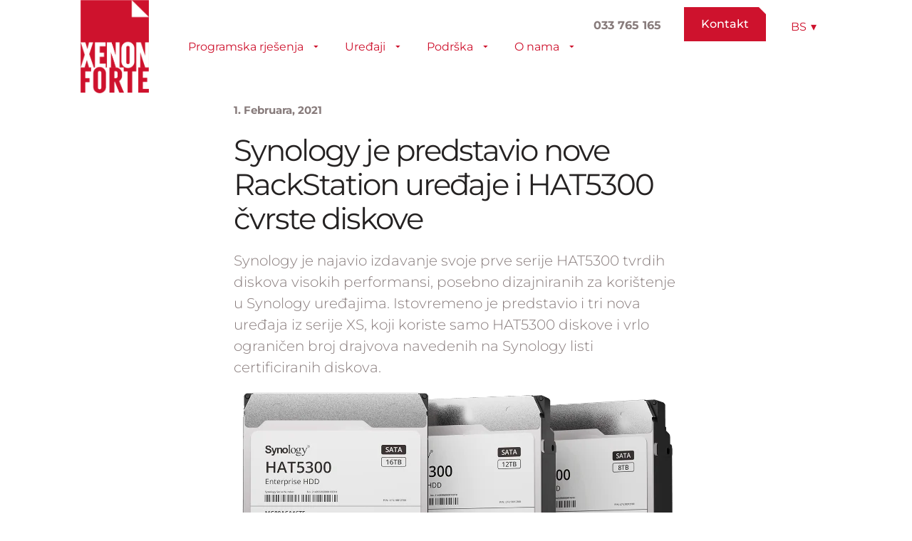

--- FILE ---
content_type: text/html; charset=UTF-8
request_url: https://www.xenon-forte.ba/synology-je-predstavio-nove-rackstation-uredjaje-i-hat5300-cvrste-diskove/
body_size: 30223
content:
<!doctype html><html lang="bs-BA"><head><script data-no-optimize="1">var litespeed_docref=sessionStorage.getItem("litespeed_docref");litespeed_docref&&(Object.defineProperty(document,"referrer",{get:function(){return litespeed_docref}}),sessionStorage.removeItem("litespeed_docref"));</script> <meta charset="UTF-8"><meta name="viewport" content="width=device-width, initial-scale=1"><link rel="profile" href="https://gmpg.org/xfn/11"><meta name='robots' content='index, follow, max-image-preview:large, max-snippet:-1, max-video-preview:-1' /><style>img:is([sizes="auto" i], [sizes^="auto," i]) { contain-intrinsic-size: 3000px 1500px }</style><title>Synology je predstavio nove RackStation uređaje i HAT5300 čvrste diskove</title><meta name="description" content="Synology je najavio izdavanje svoje prve serije HAT5300 tvrdih diskova visokih performansi, posebno dizajniranih za korištenje u Synology uređajima. Istovremeno je predstavio i tri nova uređaja iz serije XS, koji koriste samo HAT5300 diskove i vrlo ograničen broj drajvova navedenih na Synology listi certificiranih diskova." /><link rel="canonical" href="https://www.xenon-forte.ba/synology-je-predstavio-nove-rackstation-uredjaje-i-hat5300-cvrste-diskove/" /><meta property="og:locale" content="bs_BA" /><meta property="og:type" content="article" /><meta property="og:title" content="Synology je predstavio nove RackStation uređaje i HAT5300 čvrste diskove" /><meta property="og:description" content="Synology je najavio izdavanje svoje prve serije HAT5300 tvrdih diskova visokih performansi, posebno dizajniranih za korištenje u Synology uređajima. Istovremeno je predstavio i tri nova uređaja iz serije XS, koji koriste samo HAT5300 diskove i vrlo ograničen broj drajvova navedenih na Synology listi certificiranih diskova." /><meta property="og:url" content="https://www.xenon-forte.ba/synology-je-predstavio-nove-rackstation-uredjaje-i-hat5300-cvrste-diskove/" /><meta property="og:site_name" content="Xenon forte" /><meta property="article:publisher" content="https://www.facebook.com/Xenonforte/" /><meta property="article:author" content="https://www.facebook.com/Xenonforte/" /><meta property="article:published_time" content="2021-02-01T10:27:00+00:00" /><meta property="article:modified_time" content="2022-10-24T16:01:40+00:00" /><meta property="og:image" content="https://www.xenon-forte.ba/wp-content/uploads/2021/02/Synology_HAT5300.png" /><meta property="og:image:width" content="647" /><meta property="og:image:height" content="381" /><meta property="og:image:type" content="image/png" /><meta name="author" content="Tomaž Zajc" /><meta name="twitter:label1" content="Written by" /><meta name="twitter:data1" content="Tomaž Zajc" /><meta name="twitter:label2" content="Est. reading time" /><meta name="twitter:data2" content="6 minuta" /> <script type="application/ld+json" class="yoast-schema-graph">{"@context":"https://schema.org","@graph":[{"@type":"Article","@id":"https://www.xenon-forte.ba/synology-je-predstavio-nove-rackstation-uredjaje-i-hat5300-cvrste-diskove/#article","isPartOf":{"@id":"https://www.xenon-forte.ba/synology-je-predstavio-nove-rackstation-uredjaje-i-hat5300-cvrste-diskove/"},"author":{"name":"Tomaž Zajc","@id":"https://www.xenon-forte.ba/#/schema/person/998b5703521536c900bf0e24f2e78f98"},"headline":"Synology je predstavio nove RackStation uređaje i HAT5300 čvrste diskove","datePublished":"2021-02-01T10:27:00+00:00","dateModified":"2022-10-24T16:01:40+00:00","mainEntityOfPage":{"@id":"https://www.xenon-forte.ba/synology-je-predstavio-nove-rackstation-uredjaje-i-hat5300-cvrste-diskove/"},"wordCount":1228,"publisher":{"@id":"https://www.xenon-forte.ba/#organization"},"image":{"@id":"https://www.xenon-forte.ba/synology-je-predstavio-nove-rackstation-uredjaje-i-hat5300-cvrste-diskove/#primaryimage"},"thumbnailUrl":"https://www.xenon-forte.ba/wp-content/uploads/2021/02/Synology_HAT5300.png","keywords":["Disk","HDD","Synology","Xenon forte - Sarajevo"],"articleSection":["Synology"],"inLanguage":"bs-BA"},{"@type":"WebPage","@id":"https://www.xenon-forte.ba/synology-je-predstavio-nove-rackstation-uredjaje-i-hat5300-cvrste-diskove/","url":"https://www.xenon-forte.ba/synology-je-predstavio-nove-rackstation-uredjaje-i-hat5300-cvrste-diskove/","name":"Synology je predstavio nove RackStation uređaje i HAT5300 čvrste diskove","isPartOf":{"@id":"https://www.xenon-forte.ba/#website"},"primaryImageOfPage":{"@id":"https://www.xenon-forte.ba/synology-je-predstavio-nove-rackstation-uredjaje-i-hat5300-cvrste-diskove/#primaryimage"},"image":{"@id":"https://www.xenon-forte.ba/synology-je-predstavio-nove-rackstation-uredjaje-i-hat5300-cvrste-diskove/#primaryimage"},"thumbnailUrl":"https://www.xenon-forte.ba/wp-content/uploads/2021/02/Synology_HAT5300.png","datePublished":"2021-02-01T10:27:00+00:00","dateModified":"2022-10-24T16:01:40+00:00","description":"Synology je najavio izdavanje svoje prve serije HAT5300 tvrdih diskova visokih performansi, posebno dizajniranih za korištenje u Synology uređajima. Istovremeno je predstavio i tri nova uređaja iz serije XS, koji koriste samo HAT5300 diskove i vrlo ograničen broj drajvova navedenih na Synology listi certificiranih diskova.","breadcrumb":{"@id":"https://www.xenon-forte.ba/synology-je-predstavio-nove-rackstation-uredjaje-i-hat5300-cvrste-diskove/#breadcrumb"},"inLanguage":"bs-BA","potentialAction":[{"@type":"ReadAction","target":["https://www.xenon-forte.ba/synology-je-predstavio-nove-rackstation-uredjaje-i-hat5300-cvrste-diskove/"]}]},{"@type":"ImageObject","inLanguage":"bs-BA","@id":"https://www.xenon-forte.ba/synology-je-predstavio-nove-rackstation-uredjaje-i-hat5300-cvrste-diskove/#primaryimage","url":"https://www.xenon-forte.ba/wp-content/uploads/2021/02/Synology_HAT5300.png","contentUrl":"https://www.xenon-forte.ba/wp-content/uploads/2021/02/Synology_HAT5300.png","width":647,"height":381},{"@type":"BreadcrumbList","@id":"https://www.xenon-forte.ba/synology-je-predstavio-nove-rackstation-uredjaje-i-hat5300-cvrste-diskove/#breadcrumb","itemListElement":[{"@type":"ListItem","position":1,"name":"Home","item":"https://www.xenon-forte.ba/"},{"@type":"ListItem","position":2,"name":"Synology je predstavio nove RackStation uređaje i HAT5300 čvrste diskove"}]},{"@type":"WebSite","@id":"https://www.xenon-forte.ba/#website","url":"https://www.xenon-forte.ba/","name":"Xenon forte","description":"","publisher":{"@id":"https://www.xenon-forte.ba/#organization"},"potentialAction":[{"@type":"SearchAction","target":{"@type":"EntryPoint","urlTemplate":"https://www.xenon-forte.ba/?s={search_term_string}"},"query-input":{"@type":"PropertyValueSpecification","valueRequired":true,"valueName":"search_term_string"}}],"inLanguage":"bs-BA"},{"@type":"Organization","@id":"https://www.xenon-forte.ba/#organization","name":"Xenon forte","url":"https://www.xenon-forte.ba/","logo":{"@type":"ImageObject","inLanguage":"bs-BA","@id":"https://www.xenon-forte.ba/#/schema/logo/image/","url":"https://www.xenon-forte.ba/wp-content/uploads/2022/06/Logo-XF.jpg","contentUrl":"https://www.xenon-forte.ba/wp-content/uploads/2022/06/Logo-XF.jpg","width":296,"height":204,"caption":"Xenon forte"},"image":{"@id":"https://www.xenon-forte.ba/#/schema/logo/image/"},"sameAs":["https://www.facebook.com/Xenonforte/","https://www.linkedin.com/company/xenon-forte/","https://www.youtube.com/channel/UC_2-ik5oDPtCWOIqWv34b2g"],"description":"Xenon forte is a regional ICT solutions provider specializing in document management, printing technologies, digitalization, and data security. As an authorized partner of leading global technology vendors, Xenon forte helps organizations optimize business processes, improve information security, and support digital transformation with reliable, tailored solutions and strong local expertise across the Adriatic region.","email":"info@xenon-forte.si","telephone":"*386 1 5484800","legalName":"Xenon forte d.o.o.","foundingDate":"1989-01-01","numberOfEmployees":{"@type":"QuantitativeValue","minValue":"11","maxValue":"50"},"publishingPrinciples":"https://www.xenon-forte.si/blog/","ownershipFundingInfo":"https://www.xenon-forte.si/o-podjetju-xenon-forte/"},{"@type":"Person","@id":"https://www.xenon-forte.ba/#/schema/person/998b5703521536c900bf0e24f2e78f98","name":"Tomaž Zajc","image":{"@type":"ImageObject","inLanguage":"bs-BA","@id":"https://www.xenon-forte.ba/#/schema/person/image/","url":"https://www.xenon-forte.si/wp-content/litespeed/avatar/68914047d858ab6ce86de11e0213337f.jpg?ver=1768810770","contentUrl":"https://www.xenon-forte.si/wp-content/litespeed/avatar/68914047d858ab6ce86de11e0213337f.jpg?ver=1768810770","caption":"Tomaž Zajc"},"sameAs":["http://www.xenon-forte.si","https://www.facebook.com/Xenonforte/","https://www.linkedin.com/company/xenon-forte/","https://www.youtube.com/watch?time_continue=34&v=F6ML9uN6SL8"],"url":"https://www.xenon-forte.ba/author/tomaz/"}]}</script> <link rel='dns-prefetch' href='//www.xenon-forte.si' /><link rel="alternate" type="application/rss+xml" title="Xenon forte &raquo; novosti" href="https://www.xenon-forte.ba/feed/" /><link rel="alternate" type="application/rss+xml" title="Xenon forte &raquo;  novosti o komentarima" href="https://www.xenon-forte.ba/comments/feed/" /><link rel="alternate" type="application/rss+xml" title="Xenon forte &raquo; Synology je predstavio nove RackStation uređaje i HAT5300 čvrste diskove novosti o komentarima" href="https://www.xenon-forte.ba/synology-je-predstavio-nove-rackstation-uredjaje-i-hat5300-cvrste-diskove/feed/" /><link data-optimized="2" rel="stylesheet" href="https://www.xenon-forte.si/wp-content/litespeed/css/03d2c6541c0debd80aae587bd30f8d22.css?ver=b1a37" /><style id='global-styles-inline-css'>:root{--wp--preset--aspect-ratio--square: 1;--wp--preset--aspect-ratio--4-3: 4/3;--wp--preset--aspect-ratio--3-4: 3/4;--wp--preset--aspect-ratio--3-2: 3/2;--wp--preset--aspect-ratio--2-3: 2/3;--wp--preset--aspect-ratio--16-9: 16/9;--wp--preset--aspect-ratio--9-16: 9/16;--wp--preset--color--black: #000000;--wp--preset--color--cyan-bluish-gray: #abb8c3;--wp--preset--color--white: #ffffff;--wp--preset--color--pale-pink: #f78da7;--wp--preset--color--vivid-red: #cf2e2e;--wp--preset--color--luminous-vivid-orange: #ff6900;--wp--preset--color--luminous-vivid-amber: #fcb900;--wp--preset--color--light-green-cyan: #7bdcb5;--wp--preset--color--vivid-green-cyan: #00d084;--wp--preset--color--pale-cyan-blue: #8ed1fc;--wp--preset--color--vivid-cyan-blue: #0693e3;--wp--preset--color--vivid-purple: #9b51e0;--wp--preset--gradient--vivid-cyan-blue-to-vivid-purple: linear-gradient(135deg,rgba(6,147,227,1) 0%,rgb(155,81,224) 100%);--wp--preset--gradient--light-green-cyan-to-vivid-green-cyan: linear-gradient(135deg,rgb(122,220,180) 0%,rgb(0,208,130) 100%);--wp--preset--gradient--luminous-vivid-amber-to-luminous-vivid-orange: linear-gradient(135deg,rgba(252,185,0,1) 0%,rgba(255,105,0,1) 100%);--wp--preset--gradient--luminous-vivid-orange-to-vivid-red: linear-gradient(135deg,rgba(255,105,0,1) 0%,rgb(207,46,46) 100%);--wp--preset--gradient--very-light-gray-to-cyan-bluish-gray: linear-gradient(135deg,rgb(238,238,238) 0%,rgb(169,184,195) 100%);--wp--preset--gradient--cool-to-warm-spectrum: linear-gradient(135deg,rgb(74,234,220) 0%,rgb(151,120,209) 20%,rgb(207,42,186) 40%,rgb(238,44,130) 60%,rgb(251,105,98) 80%,rgb(254,248,76) 100%);--wp--preset--gradient--blush-light-purple: linear-gradient(135deg,rgb(255,206,236) 0%,rgb(152,150,240) 100%);--wp--preset--gradient--blush-bordeaux: linear-gradient(135deg,rgb(254,205,165) 0%,rgb(254,45,45) 50%,rgb(107,0,62) 100%);--wp--preset--gradient--luminous-dusk: linear-gradient(135deg,rgb(255,203,112) 0%,rgb(199,81,192) 50%,rgb(65,88,208) 100%);--wp--preset--gradient--pale-ocean: linear-gradient(135deg,rgb(255,245,203) 0%,rgb(182,227,212) 50%,rgb(51,167,181) 100%);--wp--preset--gradient--electric-grass: linear-gradient(135deg,rgb(202,248,128) 0%,rgb(113,206,126) 100%);--wp--preset--gradient--midnight: linear-gradient(135deg,rgb(2,3,129) 0%,rgb(40,116,252) 100%);--wp--preset--font-size--small: 13px;--wp--preset--font-size--medium: 20px;--wp--preset--font-size--large: 36px;--wp--preset--font-size--x-large: 42px;--wp--preset--spacing--20: 0.44rem;--wp--preset--spacing--30: 0.67rem;--wp--preset--spacing--40: 1rem;--wp--preset--spacing--50: 1.5rem;--wp--preset--spacing--60: 2.25rem;--wp--preset--spacing--70: 3.38rem;--wp--preset--spacing--80: 5.06rem;--wp--preset--shadow--natural: 6px 6px 9px rgba(0, 0, 0, 0.2);--wp--preset--shadow--deep: 12px 12px 50px rgba(0, 0, 0, 0.4);--wp--preset--shadow--sharp: 6px 6px 0px rgba(0, 0, 0, 0.2);--wp--preset--shadow--outlined: 6px 6px 0px -3px rgba(255, 255, 255, 1), 6px 6px rgba(0, 0, 0, 1);--wp--preset--shadow--crisp: 6px 6px 0px rgba(0, 0, 0, 1);}:root { --wp--style--global--content-size: 800px;--wp--style--global--wide-size: 1200px; }:where(body) { margin: 0; }.wp-site-blocks > .alignleft { float: left; margin-right: 2em; }.wp-site-blocks > .alignright { float: right; margin-left: 2em; }.wp-site-blocks > .aligncenter { justify-content: center; margin-left: auto; margin-right: auto; }:where(.wp-site-blocks) > * { margin-block-start: 24px; margin-block-end: 0; }:where(.wp-site-blocks) > :first-child { margin-block-start: 0; }:where(.wp-site-blocks) > :last-child { margin-block-end: 0; }:root { --wp--style--block-gap: 24px; }:root :where(.is-layout-flow) > :first-child{margin-block-start: 0;}:root :where(.is-layout-flow) > :last-child{margin-block-end: 0;}:root :where(.is-layout-flow) > *{margin-block-start: 24px;margin-block-end: 0;}:root :where(.is-layout-constrained) > :first-child{margin-block-start: 0;}:root :where(.is-layout-constrained) > :last-child{margin-block-end: 0;}:root :where(.is-layout-constrained) > *{margin-block-start: 24px;margin-block-end: 0;}:root :where(.is-layout-flex){gap: 24px;}:root :where(.is-layout-grid){gap: 24px;}.is-layout-flow > .alignleft{float: left;margin-inline-start: 0;margin-inline-end: 2em;}.is-layout-flow > .alignright{float: right;margin-inline-start: 2em;margin-inline-end: 0;}.is-layout-flow > .aligncenter{margin-left: auto !important;margin-right: auto !important;}.is-layout-constrained > .alignleft{float: left;margin-inline-start: 0;margin-inline-end: 2em;}.is-layout-constrained > .alignright{float: right;margin-inline-start: 2em;margin-inline-end: 0;}.is-layout-constrained > .aligncenter{margin-left: auto !important;margin-right: auto !important;}.is-layout-constrained > :where(:not(.alignleft):not(.alignright):not(.alignfull)){max-width: var(--wp--style--global--content-size);margin-left: auto !important;margin-right: auto !important;}.is-layout-constrained > .alignwide{max-width: var(--wp--style--global--wide-size);}body .is-layout-flex{display: flex;}.is-layout-flex{flex-wrap: wrap;align-items: center;}.is-layout-flex > :is(*, div){margin: 0;}body .is-layout-grid{display: grid;}.is-layout-grid > :is(*, div){margin: 0;}body{padding-top: 0px;padding-right: 0px;padding-bottom: 0px;padding-left: 0px;}a:where(:not(.wp-element-button)){text-decoration: underline;}:root :where(.wp-element-button, .wp-block-button__link){background-color: #32373c;border-width: 0;color: #fff;font-family: inherit;font-size: inherit;line-height: inherit;padding: calc(0.667em + 2px) calc(1.333em + 2px);text-decoration: none;}.has-black-color{color: var(--wp--preset--color--black) !important;}.has-cyan-bluish-gray-color{color: var(--wp--preset--color--cyan-bluish-gray) !important;}.has-white-color{color: var(--wp--preset--color--white) !important;}.has-pale-pink-color{color: var(--wp--preset--color--pale-pink) !important;}.has-vivid-red-color{color: var(--wp--preset--color--vivid-red) !important;}.has-luminous-vivid-orange-color{color: var(--wp--preset--color--luminous-vivid-orange) !important;}.has-luminous-vivid-amber-color{color: var(--wp--preset--color--luminous-vivid-amber) !important;}.has-light-green-cyan-color{color: var(--wp--preset--color--light-green-cyan) !important;}.has-vivid-green-cyan-color{color: var(--wp--preset--color--vivid-green-cyan) !important;}.has-pale-cyan-blue-color{color: var(--wp--preset--color--pale-cyan-blue) !important;}.has-vivid-cyan-blue-color{color: var(--wp--preset--color--vivid-cyan-blue) !important;}.has-vivid-purple-color{color: var(--wp--preset--color--vivid-purple) !important;}.has-black-background-color{background-color: var(--wp--preset--color--black) !important;}.has-cyan-bluish-gray-background-color{background-color: var(--wp--preset--color--cyan-bluish-gray) !important;}.has-white-background-color{background-color: var(--wp--preset--color--white) !important;}.has-pale-pink-background-color{background-color: var(--wp--preset--color--pale-pink) !important;}.has-vivid-red-background-color{background-color: var(--wp--preset--color--vivid-red) !important;}.has-luminous-vivid-orange-background-color{background-color: var(--wp--preset--color--luminous-vivid-orange) !important;}.has-luminous-vivid-amber-background-color{background-color: var(--wp--preset--color--luminous-vivid-amber) !important;}.has-light-green-cyan-background-color{background-color: var(--wp--preset--color--light-green-cyan) !important;}.has-vivid-green-cyan-background-color{background-color: var(--wp--preset--color--vivid-green-cyan) !important;}.has-pale-cyan-blue-background-color{background-color: var(--wp--preset--color--pale-cyan-blue) !important;}.has-vivid-cyan-blue-background-color{background-color: var(--wp--preset--color--vivid-cyan-blue) !important;}.has-vivid-purple-background-color{background-color: var(--wp--preset--color--vivid-purple) !important;}.has-black-border-color{border-color: var(--wp--preset--color--black) !important;}.has-cyan-bluish-gray-border-color{border-color: var(--wp--preset--color--cyan-bluish-gray) !important;}.has-white-border-color{border-color: var(--wp--preset--color--white) !important;}.has-pale-pink-border-color{border-color: var(--wp--preset--color--pale-pink) !important;}.has-vivid-red-border-color{border-color: var(--wp--preset--color--vivid-red) !important;}.has-luminous-vivid-orange-border-color{border-color: var(--wp--preset--color--luminous-vivid-orange) !important;}.has-luminous-vivid-amber-border-color{border-color: var(--wp--preset--color--luminous-vivid-amber) !important;}.has-light-green-cyan-border-color{border-color: var(--wp--preset--color--light-green-cyan) !important;}.has-vivid-green-cyan-border-color{border-color: var(--wp--preset--color--vivid-green-cyan) !important;}.has-pale-cyan-blue-border-color{border-color: var(--wp--preset--color--pale-cyan-blue) !important;}.has-vivid-cyan-blue-border-color{border-color: var(--wp--preset--color--vivid-cyan-blue) !important;}.has-vivid-purple-border-color{border-color: var(--wp--preset--color--vivid-purple) !important;}.has-vivid-cyan-blue-to-vivid-purple-gradient-background{background: var(--wp--preset--gradient--vivid-cyan-blue-to-vivid-purple) !important;}.has-light-green-cyan-to-vivid-green-cyan-gradient-background{background: var(--wp--preset--gradient--light-green-cyan-to-vivid-green-cyan) !important;}.has-luminous-vivid-amber-to-luminous-vivid-orange-gradient-background{background: var(--wp--preset--gradient--luminous-vivid-amber-to-luminous-vivid-orange) !important;}.has-luminous-vivid-orange-to-vivid-red-gradient-background{background: var(--wp--preset--gradient--luminous-vivid-orange-to-vivid-red) !important;}.has-very-light-gray-to-cyan-bluish-gray-gradient-background{background: var(--wp--preset--gradient--very-light-gray-to-cyan-bluish-gray) !important;}.has-cool-to-warm-spectrum-gradient-background{background: var(--wp--preset--gradient--cool-to-warm-spectrum) !important;}.has-blush-light-purple-gradient-background{background: var(--wp--preset--gradient--blush-light-purple) !important;}.has-blush-bordeaux-gradient-background{background: var(--wp--preset--gradient--blush-bordeaux) !important;}.has-luminous-dusk-gradient-background{background: var(--wp--preset--gradient--luminous-dusk) !important;}.has-pale-ocean-gradient-background{background: var(--wp--preset--gradient--pale-ocean) !important;}.has-electric-grass-gradient-background{background: var(--wp--preset--gradient--electric-grass) !important;}.has-midnight-gradient-background{background: var(--wp--preset--gradient--midnight) !important;}.has-small-font-size{font-size: var(--wp--preset--font-size--small) !important;}.has-medium-font-size{font-size: var(--wp--preset--font-size--medium) !important;}.has-large-font-size{font-size: var(--wp--preset--font-size--large) !important;}.has-x-large-font-size{font-size: var(--wp--preset--font-size--x-large) !important;}
:root :where(.wp-block-pullquote){font-size: 1.5em;line-height: 1.6;}</style> <script id="wpml-cookie-js-extra" type="litespeed/javascript">var wpml_cookies={"wp-wpml_current_language":{"value":"bs","expires":1,"path":"\/"}};var wpml_cookies={"wp-wpml_current_language":{"value":"bs","expires":1,"path":"\/"}}</script> <script type="litespeed/javascript" data-src="https://www.xenon-forte.ba/wp-includes/js/jquery/jquery.min.js" id="jquery-core-js"></script> <script id="cookie-law-info-js-extra" type="litespeed/javascript">var Cli_Data={"nn_cookie_ids":["fr","_fbp","_gat_UA-10824239-3","NID","yt-remote-device-id","_ga","_ga_M5ZCW3843R","_gat_gtag_UA_10824239_3","_gid","CONSENT","yt-remote-connected-devices","YSC","VISITOR_INFO1_LIVE"],"cookielist":[],"non_necessary_cookies":{"analytics":["fr","_fbp","_gat_UA-10824239-3","NID","yt-remote-device-id","_ga","_ga_M5ZCW3843R","_gat_gtag_UA_10824239_3","_gid","CONSENT","yt-remote-connected-devices","YSC","VISITOR_INFO1_LIVE"]},"ccpaEnabled":"","ccpaRegionBased":"","ccpaBarEnabled":"","strictlyEnabled":["necessary","obligatoire"],"ccpaType":"gdpr","js_blocking":"1","custom_integration":"","triggerDomRefresh":"","secure_cookies":""};var cli_cookiebar_settings={"animate_speed_hide":"500","animate_speed_show":"500","background":"#FFF","border":"#b1a6a6c2","border_on":"","button_1_button_colour":"#61a229","button_1_button_hover":"#4e8221","button_1_link_colour":"#fff","button_1_as_button":"1","button_1_new_win":"","button_2_button_colour":"#333","button_2_button_hover":"#292929","button_2_link_colour":"#444","button_2_as_button":"","button_2_hidebar":"","button_3_button_colour":"#000000","button_3_button_hover":"#000000","button_3_link_colour":"#ffffff","button_3_as_button":"1","button_3_new_win":"","button_4_button_colour":"#dedfe0","button_4_button_hover":"#b2b2b3","button_4_link_colour":"#333333","button_4_as_button":"1","button_7_button_colour":"#61a229","button_7_button_hover":"#4e8221","button_7_link_colour":"#fff","button_7_as_button":"1","button_7_new_win":"","font_family":"inherit","header_fix":"","notify_animate_hide":"1","notify_animate_show":"","notify_div_id":"#cookie-law-info-bar","notify_position_horizontal":"right","notify_position_vertical":"bottom","scroll_close":"","scroll_close_reload":"","accept_close_reload":"","reject_close_reload":"","showagain_tab":"","showagain_background":"#fff","showagain_border":"#000","showagain_div_id":"#cookie-law-info-again","showagain_x_position":"100px","text":"#333333","show_once_yn":"","show_once":"10000","logging_on":"","as_popup":"","popup_overlay":"1","bar_heading_text":"Kola\u010di\u0107i","cookie_bar_as":"banner","popup_showagain_position":"bottom-right","widget_position":"left"};var log_object={"ajax_url":"https:\/\/www.xenon-forte.ba\/wp-admin\/admin-ajax.php"}</script> <script id="wpml-xdomain-data-js-extra" type="litespeed/javascript">var wpml_xdomain_data={"css_selector":"wpml-ls-item","ajax_url":"https:\/\/www.xenon-forte.ba\/wp-admin\/admin-ajax.php","current_lang":"bs","_nonce":"04289ac660"}</script> <link rel="https://api.w.org/" href="https://www.xenon-forte.ba/wp-json/" /><link rel="alternate" title="JSON" type="application/json" href="https://www.xenon-forte.ba/wp-json/wp/v2/posts/13586" /><link rel="EditURI" type="application/rsd+xml" title="RSD" href="https://www.xenon-forte.ba/xmlrpc.php?rsd" /><meta name="generator" content="WordPress 6.8.3" /><link rel='shortlink' href='https://www.xenon-forte.ba/?p=13586' /><link rel="alternate" title="oEmbed (JSON)" type="application/json+oembed" href="https://www.xenon-forte.ba/wp-json/oembed/1.0/embed?url=https%3A%2F%2Fwww.xenon-forte.ba%2Fsynology-je-predstavio-nove-rackstation-uredjaje-i-hat5300-cvrste-diskove%2F" /><link rel="alternate" title="oEmbed (XML)" type="text/xml+oembed" href="https://www.xenon-forte.ba/wp-json/oembed/1.0/embed?url=https%3A%2F%2Fwww.xenon-forte.ba%2Fsynology-je-predstavio-nove-rackstation-uredjaje-i-hat5300-cvrste-diskove%2F&#038;format=xml" /><meta name="generator" content="WPML ver:4.8.4 stt:6,22,1,66,46;" />
 <script type="text/plain" data-cli-class="cli-blocker-script"  data-cli-script-type="analytics" data-cli-block="true"  data-cli-element-position="head" async src="https://www.googletagmanager.com/gtag/js?id=G-L42RF4Z00X"></script> <script type="text/plain" data-cli-class="cli-blocker-script"  data-cli-script-type="analytics" data-cli-block="true"  data-cli-element-position="head">window.dataLayer = window.dataLayer || [];
  function gtag(){dataLayer.push(arguments);}
  gtag('js', new Date());

  gtag('config', 'G-L42RF4Z00X');</script><meta name="description" content="Synology je najavio izdavanje svoje prve serije HAT5300 tvrdih diskova visokih performansi, posebno dizajniranih za korištenje u Synology uređajima. Istovremeno je predstavio i tri nova uređaja iz serije XS, koji koriste samo HAT5300 diskove i vrlo ograničen broj drajvova navedenih na Synology listi certificiranih diskova."><meta name="generator" content="Elementor 3.32.5; features: additional_custom_breakpoints; settings: css_print_method-external, google_font-enabled, font_display-auto"><style>.e-con.e-parent:nth-of-type(n+4):not(.e-lazyloaded):not(.e-no-lazyload),
				.e-con.e-parent:nth-of-type(n+4):not(.e-lazyloaded):not(.e-no-lazyload) * {
					background-image: none !important;
				}
				@media screen and (max-height: 1024px) {
					.e-con.e-parent:nth-of-type(n+3):not(.e-lazyloaded):not(.e-no-lazyload),
					.e-con.e-parent:nth-of-type(n+3):not(.e-lazyloaded):not(.e-no-lazyload) * {
						background-image: none !important;
					}
				}
				@media screen and (max-height: 640px) {
					.e-con.e-parent:nth-of-type(n+2):not(.e-lazyloaded):not(.e-no-lazyload),
					.e-con.e-parent:nth-of-type(n+2):not(.e-lazyloaded):not(.e-no-lazyload) * {
						background-image: none !important;
					}
				}</style>
 <script type="litespeed/javascript">(function(w,d,s,l,i){w[l]=w[l]||[];w[l].push({'gtm.start':new Date().getTime(),event:'gtm.js'});var f=d.getElementsByTagName(s)[0],j=d.createElement(s),dl=l!='dataLayer'?'&l='+l:'';j.async=!0;j.src='https://www.googletagmanager.com/gtm.js?id=GTM-WJ5TJ97M'+dl;f.parentNode.insertBefore(j,f)})(window,document,'script','dataLayer','GTM-WJ5TJ97M')</script> <link rel="icon" href="https://www.xenon-forte.ba/wp-content/uploads/2022/06/Zajeta-slika-150x150.jpg" sizes="32x32" /><link rel="icon" href="https://www.xenon-forte.ba/wp-content/uploads/2022/06/Zajeta-slika-300x300.jpg" sizes="192x192" /><link rel="apple-touch-icon" href="https://www.xenon-forte.ba/wp-content/uploads/2022/06/Zajeta-slika-300x300.jpg" /><meta name="msapplication-TileImage" content="https://www.xenon-forte.ba/wp-content/uploads/2022/06/Zajeta-slika-300x300.jpg" /><style id="wp-custom-css">.xf_menu_navbar {
    height: 131px;  /* Prilagodi visinu prema visini logotipa */
    line-height: 131px; /* Poravnaj sadržaj unutar menija po visini */
}</style></head><body class="wp-singular post-template-default single single-post postid-13586 single-format-standard wp-custom-logo wp-embed-responsive wp-theme-hello-elementor eio-default hello-elementor-default elementor-default elementor-kit-5 elementor-page-13195"><noscript><iframe data-lazyloaded="1" src="about:blank" data-litespeed-src="https://www.googletagmanager.com/ns.html?id=GTM-WJ5TJ97M"
height="0" width="0" style="display:none;visibility:hidden"></iframe></noscript><a class="skip-link screen-reader-text" href="#content">Skip to content</a><header data-elementor-type="header" data-elementor-id="13184" class="elementor elementor-13184 elementor-92 elementor-location-header" data-elementor-post-type="elementor_library"><section class="elementor-section elementor-top-section elementor-element elementor-element-631a9a8b elementor-section-full_width elementor-section-height-min-height elementor-section-height-default elementor-section-items-middle" data-id="631a9a8b" data-element_type="section" id="show-hide-header" data-settings="{&quot;background_background&quot;:&quot;classic&quot;,&quot;sticky&quot;:&quot;top&quot;,&quot;sticky_on&quot;:[&quot;desktop&quot;,&quot;tablet&quot;,&quot;mobile&quot;],&quot;sticky_offset&quot;:0,&quot;sticky_effects_offset&quot;:0,&quot;sticky_anchor_link_offset&quot;:0}"><div class="elementor-container elementor-column-gap-no"><div class="elementor-column elementor-col-100 elementor-top-column elementor-element elementor-element-314cc57" data-id="314cc57" data-element_type="column" data-settings="{&quot;background_background&quot;:&quot;classic&quot;}"><div class="elementor-widget-wrap elementor-element-populated"><div class="elementor-element elementor-element-fe69321 elementor-widget__width-auto elementor-absolute elementor-widget elementor-widget-html" data-id="fe69321" data-element_type="widget" data-settings="{&quot;_position&quot;:&quot;absolute&quot;}" data-widget_type="html.default"><div class="elementor-widget-container"> <script type="litespeed/javascript">"use strict";OB_ready(OB_doWhenReady);function OB_doWhenReady(){var ooohBoi=window.ooohBoi||{};ooohBoi.prev_scroll_pos=window.scrollY||document.body.scrollTop;ooohBoi.cur_scroll_pos;ooohBoi.scroll_direction='init';ooohBoi.prev_scroll_direction=0;ooohBoi.header=document.querySelector('#show-hide-header');ooohBoi.header_pos={top:ooohBoi.header.offsetTop,left:ooohBoi.header.offsetLeft,};ooohBoi.header_height=OB_outerHeight(ooohBoi.header)+80;ooohBoi.header.style.transition='all 0.4s ease';ooohBoi.updateHeaderHeight=function(){ooohBoi.header_height=OB_outerHeight(ooohBoi.header)+80}
ooohBoi.checkScroll=function(){ooohBoi.cur_scroll_pos=window.scrollY||document.body.scrollTop;if(ooohBoi.cur_scroll_pos>ooohBoi.prev_scroll_pos)ooohBoi.scroll_direction='down';else if(ooohBoi.cur_scroll_pos<ooohBoi.prev_scroll_pos)ooohBoi.scroll_direction='up';if(ooohBoi.scroll_direction!==ooohBoi.prev_scroll_direction)ooohBoi.toggleHeader(ooohBoi.scroll_direction,ooohBoi.cur_scroll_pos);ooohBoi.prev_scroll_pos=ooohBoi.cur_scroll_pos}
ooohBoi.toggleHeader=function(scroll_direction,scroll_current){if(scroll_direction==='down'&&scroll_current>ooohBoi.header_height){OB_addClass(ooohBoi.header,'im-hidden');ooohBoi.header.style.top=-1*ooohBoi.header_height+"px";ooohBoi.prev_scroll_direction=scroll_direction}else if(scroll_direction==='up'){OB_removeClass(ooohBoi.header,'im-hidden');ooohBoi.header.style.top=ooohBoi.header_pos.top+"px";ooohBoi.prev_scroll_direction=scroll_direction}}
window.addEventListener('scroll',ooohBoi.checkScroll);window.addEventListener('resize',ooohBoi.updateHeaderHeight)}
function OB_outerHeight(el){var height=el.offsetHeight;var style=getComputedStyle(el);height+=parseInt(style.marginTop)+parseInt(style.marginBottom);return height}
function OB_addClass(el,className){if(el.classList)el.classList.add(className);else{var current=el.className,found=!1;var all=current.split(' ');for(var i=0;i<all.length,!found;i++)found=all[i]===className;if(!found){if(current==='')el.className=className;else el.className+=' '+className}}}
function OB_removeClass(el,className){if(el.classList)el.classList.remove(className);else el.className=el.className.replace(new RegExp('(^|\\b)'+className.split(' ').join('|')+'(\\b|$)','gi'),' ')}
function OB_ready(fn){if(document.readyState!='loading')fn();else if(document.addEventListener)document.addEventListener('DOMContentLiteSpeedLoaded',fn);else{document.attachEvent('onreadystatechange',function(){if(document.readyState!='loading')fn();})}}</script> </div></div><section class="elementor-section elementor-inner-section elementor-element elementor-element-acbeb5d elementor-section-full_width elementor-section-height-min-height elementor-hidden-tablet elementor-hidden-mobile elementor-section-height-default" data-id="acbeb5d" data-element_type="section"><div class="elementor-container elementor-column-gap-no"><div class="elementor-column elementor-col-20 elementor-inner-column elementor-element elementor-element-9435bcc" data-id="9435bcc" data-element_type="column"><div class="elementor-widget-wrap elementor-element-populated"><div class="elementor-element elementor-element-688097d6 elementor-absolute elementor-widget elementor-widget-theme-site-logo elementor-widget-image" data-id="688097d6" data-element_type="widget" data-settings="{&quot;_position&quot;:&quot;absolute&quot;}" data-widget_type="theme-site-logo.default"><div class="elementor-widget-container">
<a href="https://www.xenon-forte.ba">
<img data-lazyloaded="1" src="[data-uri]" fetchpriority="high" width="217" height="300" data-src="https://www.xenon-forte.ba/wp-content/uploads/2022/03/LogoXF_za-na-Spletno-stran-217x300.png" class="attachment-medium size-medium wp-image-5502" alt="" data-srcset="https://www.xenon-forte.ba/wp-content/uploads/2022/03/LogoXF_za-na-Spletno-stran-217x300.png 217w, https://www.xenon-forte.ba/wp-content/uploads/2022/03/LogoXF_za-na-Spletno-stran.png 337w" data-sizes="(max-width: 217px) 100vw, 217px" />				</a></div></div></div></div><div class="elementor-column elementor-col-20 elementor-inner-column elementor-element elementor-element-1e987c9b elementor-hidden-tablet elementor-hidden-mobile" data-id="1e987c9b" data-element_type="column" data-settings="{&quot;background_background&quot;:&quot;classic&quot;}"><div class="elementor-widget-wrap elementor-element-populated"><div class="elementor-element elementor-element-480c69a3 elementor-widget elementor-widget-xf_nav_menu" data-id="480c69a3" data-element_type="widget" data-widget_type="xf_nav_menu.default"><div class="elementor-widget-container"><div class="xf_menu_navbar"><div class="xf_menu_dropdown"><a href="#" class="xf_menu_dropbtn xf_main_links">Programska rješenja<svg class="xf_menu_ic_down" viewBox="0 0 16 16" xmlns="http://www.w3.org/2000/svg"><path d="M8.67034 0L4.4277 4.24264L0.185059 0H8.67034Z"/></svg><svg class="xf_menu_ic_up" viewBox="0 0 16 16" xmlns="http://www.w3.org/2000/svg"><path d="M8.67034 4.24268L4.4277 3.52859e-05L0.185059 4.24268H8.67034Z"/></svg></a><div class="xf_menu_dropdown-content"><div class="xf_menu_row"><div class="xf_menu_column"><h3 class="xf_menu_col_title">Upravljanje ispisom</h3><a href="https://www.xenon-forte.ba/kontrola-ispisa/" class="xf_menu_col_link" target="_blank"><svg class="xf_ic_col_link" viewBox="0 0 16 16" xmlns="http://www.w3.org/2000/svg"><path d="M0 0.757324L4.24264 4.99996L0 9.24261V0.757324Z"/></svg>Kontrola ispisa</a><p class="xf_menu_col_text">Rješenja za upravljanje ispisom</p><a href="https://www.xenon-forte.ba/optimizacija-ispisa/" class="xf_menu_col_link" target="_blank"><svg class="xf_ic_col_link" viewBox="0 0 16 16" xmlns="http://www.w3.org/2000/svg"><path d="M0 0.757324L4.24264 4.99996L0 9.24261V0.757324Z"/></svg>Optimizacija ispisa</a><p class="xf_menu_col_text">Managed Document Services ili usluge upravljanja dokumentima</p><a href="https://www.xenon-forte.ba/produkcijska-stampa/" class="xf_menu_col_link" target="_blank"><svg class="xf_ic_col_link" viewBox="0 0 16 16" xmlns="http://www.w3.org/2000/svg"><path d="M0 0.757324L4.24264 4.99996L0 9.24261V0.757324Z"/></svg>Produkcijska štampa</a><p class="xf_menu_col_text">Kyocera TASKalfa Pro 15000c - Inkjet je budućnost</p><a href="https://www.xenon-forte.ba/najam-kyocera/" class="xf_menu_col_link" target="_blank"><svg class="xf_ic_col_link" viewBox="0 0 16 16" xmlns="http://www.w3.org/2000/svg"><path d="M0 0.757324L4.24264 4.99996L0 9.24261V0.757324Z"/></svg>Unajmite Kyocera uređaj</a><p class="xf_menu_col_text">Optimizirajte proces upravljanja dokumentima</p></div><div class="xf_menu_column"><h3 class="xf_menu_col_title">Upravljanje dokumentima</h3><a href="https://www.xenon-forte.ba/digitalizacija-poslovanja/" class="xf_menu_col_link" target="_blank"><svg class="xf_ic_col_link" viewBox="0 0 16 16" xmlns="http://www.w3.org/2000/svg"><path d="M0 0.757324L4.24264 4.99996L0 9.24261V0.757324Z"/></svg>Digitalizacija poslovanja</a><p class="xf_menu_col_text">Rješenja koja pomažu preduzećima da budu efikasnija i fleksibilnija</p><a href="https://www.xenon-forte.ba/dms/" class="xf_menu_col_link" target="_blank"><svg class="xf_ic_col_link" viewBox="0 0 16 16" xmlns="http://www.w3.org/2000/svg"><path d="M0 0.757324L4.24264 4.99996L0 9.24261V0.757324Z"/></svg>DMS</a><p class="xf_menu_col_text">Sistemi za upravljanje dokumentima omogućavaju struktuisanu pohranu podataka</p></div><div class="xf_menu_column"><h3 class="xf_menu_col_title">ICT USLUGE</h3><a href="https://www.xenon-forte.ba/zastita-podataka/" class="xf_menu_col_link" target="_blank"><svg class="xf_ic_col_link" viewBox="0 0 16 16" xmlns="http://www.w3.org/2000/svg"><path d="M0 0.757324L4.24264 4.99996L0 9.24261V0.757324Z"/></svg>Zaštita podataka</a><p class="xf_menu_col_text">Najučinkovitija zaštita od gubitka podataka je sigurnosno kopiranje</p><a href="https://www.xenon-forte.ba/virtualizacija/" class="xf_menu_col_link" target="_blank"><svg class="xf_ic_col_link" viewBox="0 0 16 16" xmlns="http://www.w3.org/2000/svg"><path d="M0 0.757324L4.24264 4.99996L0 9.24261V0.757324Z"/></svg>Virtualizacija</a><p class="xf_menu_col_text">Iskoristite mogućnosti koje nude virtuelna okruženja</p></div></div></div></div><div class="xf_menu_dropdown"><a href="#" class="xf_menu_dropbtn xf_main_links">Uređaji<svg class="xf_menu_ic_down" viewBox="0 0 16 16" xmlns="http://www.w3.org/2000/svg"><path d="M8.67034 0L4.4277 4.24264L0.185059 0H8.67034Z"/></svg><svg class="xf_menu_ic_up" viewBox="0 0 16 16" xmlns="http://www.w3.org/2000/svg"><path d="M8.67034 4.24268L4.4277 3.52859e-05L0.185059 4.24268H8.67034Z"/></svg></a><div class="xf_menu_dropdown-content"><div class="xf_menu_row"><div class="xf_menu_column"><h3 class="xf_menu_col_title">Štampači i multifunkcijski uređaji</h3><a href="https://www.xenon-forte.ba/kyocera/" class="xf_menu_col_link" target="_blank"><svg class="xf_ic_col_link" viewBox="0 0 16 16" xmlns="http://www.w3.org/2000/svg"><path d="M0 0.757324L4.24264 4.99996L0 9.24261V0.757324Z"/></svg>Kyocera</a><p class="xf_menu_col_text">Laserski štampači i multifunkcijski uređaji</p><a href="https://www.xenon-forte.ba/epson-stampaci/" class="xf_menu_col_link" target="_blank"><svg class="xf_ic_col_link" viewBox="0 0 16 16" xmlns="http://www.w3.org/2000/svg"><path d="M0 0.757324L4.24264 4.99996L0 9.24261V0.757324Z"/></svg>Epson štampači</a><p class="xf_menu_col_text">Inkjet štampači i multifunkcijski uređaji</p><a href="https://www.xenon-forte.ba/citizen/" class="xf_menu_col_link" target="_blank"><svg class="xf_ic_col_link" viewBox="0 0 16 16" xmlns="http://www.w3.org/2000/svg"><path d="M0 0.757324L4.24264 4.99996L0 9.24261V0.757324Z"/></svg>CITIZEN</a><p class="xf_menu_col_text">Termalni i termo štampači</p><a href="https://www.xenon-forte.ba/uchida/" class="xf_menu_col_link" target="_blank"><svg class="xf_ic_col_link" viewBox="0 0 16 16" xmlns="http://www.w3.org/2000/svg"><path d="M0 0.757324L4.24264 4.99996L0 9.24261V0.757324Z"/></svg>UCHIDA</a><p class="xf_menu_col_text">Mašine za završnu obradu</p></div><div class="xf_menu_column"><h3 class="xf_menu_col_title">NAS SERVERI I MREŽNA OPREMA</h3><a href="https://www.xenon-forte.ba/synology/" class="xf_menu_col_link" target="_blank"><svg class="xf_ic_col_link" viewBox="0 0 16 16" xmlns="http://www.w3.org/2000/svg"><path d="M0 0.757324L4.24264 4.99996L0 9.24261V0.757324Z"/></svg>Synology</a><p class="xf_menu_col_text">Rješenja za pohranu i zaštitu podataka te sistema za video nadzor</p><a href="https://www.xenon-forte.ba/wi-fi-ruteri/" class="xf_menu_col_link" target="_blank"><svg class="xf_ic_col_link" viewBox="0 0 16 16" xmlns="http://www.w3.org/2000/svg"><path d="M0 0.757324L4.24264 4.99996L0 9.24261V0.757324Z"/></svg>Wi-Fi ruteri</a><p class="xf_menu_col_text">Ponuda Synology rutera za neprekinuti pristup webu</p><a href="https://www.xenon-forte.ba/sinology-kamera/" class="xf_menu_col_link" target="_blank"><svg class="xf_ic_col_link" viewBox="0 0 16 16" xmlns="http://www.w3.org/2000/svg"><path d="M0 0.757324L4.24264 4.99996L0 9.24261V0.757324Z"/></svg>Synology kamere</a><p class="xf_menu_col_text">Nadzorne kamere Synology</p></div><div class="xf_menu_column"><h3 class="xf_menu_col_title">Skeneri</h3><a href="https://www.xenon-forte.ba/plustek/" class="xf_menu_col_link" target="_blank"><svg class="xf_ic_col_link" viewBox="0 0 16 16" xmlns="http://www.w3.org/2000/svg"><path d="M0 0.757324L4.24264 4.99996L0 9.24261V0.757324Z"/></svg>Plustek</a><p class="xf_menu_col_text">Poslovni skeneri A4 i A3 formata i prijenosni skeneri</p><a href="https://www.xenon-forte.ba/czur/" class="xf_menu_col_link" target="_blank"><svg class="xf_ic_col_link" viewBox="0 0 16 16" xmlns="http://www.w3.org/2000/svg"><path d="M0 0.757324L4.24264 4.99996L0 9.24261V0.757324Z"/></svg>CZUR</a><p class="xf_menu_col_text">Skeneri za knjige - bez trganja uveza</p><h3 class="xf_menu_col_title">UPS - NEPREKIDNO NAPAJANJE</h3><a href="https://www.xenon-forte.ba/ups/" class="xf_menu_col_link" target="_blank"><svg class="xf_ic_col_link" viewBox="0 0 16 16" xmlns="http://www.w3.org/2000/svg"><path d="M0 0.757324L4.24264 4.99996L0 9.24261V0.757324Z"/></svg>FSP Fortron</a><p class="xf_menu_col_text">Zaštitite vaše uređaje od nestanka i fluktuacija struje</p></div></div></div></div><div class="xf_menu_dropdown"><a href="#" class="xf_menu_dropbtn xf_main_links">Podrška<svg class="xf_menu_ic_down" viewBox="0 0 16 16" xmlns="http://www.w3.org/2000/svg"><path d="M8.67034 0L4.4277 4.24264L0.185059 0H8.67034Z"/></svg><svg class="xf_menu_ic_up" viewBox="0 0 16 16" xmlns="http://www.w3.org/2000/svg"><path d="M8.67034 4.24268L4.4277 3.52859e-05L0.185059 4.24268H8.67034Z"/></svg></a><div class="xf_menu_dropdown-content"><div class="xf_menu_row"><div class="xf_menu_column"><a href="https://www.xenon-forte.ba/korisnicka-podrska/" class="xf_menu_col_link" target="_blank"><svg class="xf_ic_col_link" viewBox="0 0 16 16" xmlns="http://www.w3.org/2000/svg"><path d="M0 0.757324L4.24264 4.99996L0 9.24261V0.757324Z"/></svg>Korisnička podrška</a><p class="xf_menu_col_text">Centar za korisničku podršku, narudžba servisa i baza znanja</p><a href="https://www.xenon-forte.ba/synology-podrska/" class="xf_menu_col_link" target="_blank"><svg class="xf_ic_col_link" viewBox="0 0 16 16" xmlns="http://www.w3.org/2000/svg"><path d="M0 0.757324L4.24264 4.99996L0 9.24261V0.757324Z"/></svg>Synology podrška</a><p class="xf_menu_col_text">Narudžba servisa i pomoć pri instalaciji uređaja ili postavljanje sistema za sigurnosno kopiranje</p></div><div class="xf_menu_column"><a href="https://www.xenon-forte.ba/opci-uslovi-poslovanja/" class="xf_menu_col_link" target="_blank"><svg class="xf_ic_col_link" viewBox="0 0 16 16" xmlns="http://www.w3.org/2000/svg"><path d="M0 0.757324L4.24264 4.99996L0 9.24261V0.757324Z"/></svg>Opći uslovi poslovanja</a><p class="xf_menu_col_text">Opći uslovi, koji vrijede za sve isporuke i ponude preduzeća</p><a href="https://www.xenon-forte.ba/preuzimanja-2/" class="xf_menu_col_link" target="_blank"><svg class="xf_ic_col_link" viewBox="0 0 16 16" xmlns="http://www.w3.org/2000/svg"><path d="M0 0.757324L4.24264 4.99996L0 9.24261V0.757324Z"/></svg>Preuzimanja</a><p class="xf_menu_col_text">Pristup cjenovnicima, brošurama, upravljačkim programima i ostalim važnim dokumentima</p></div><div class="xf_menu_column"><a href="https://www.xenon-forte.ba/prodajni-partneri-kyocera-2/" class="xf_menu_col_link" target="_blank"><svg class="xf_ic_col_link" viewBox="0 0 16 16" xmlns="http://www.w3.org/2000/svg"><path d="M0 0.757324L4.24264 4.99996L0 9.24261V0.757324Z"/></svg>Prodajni partneri Kyocera</a><p class="xf_menu_col_text">Spisak prodajnih partnera Kyocera uređaja</p><a href="https://www.xenon-forte.ba/ovlasteni-servisni-partneri-kyocera/" class="xf_menu_col_link" target="_blank"><svg class="xf_ic_col_link" viewBox="0 0 16 16" xmlns="http://www.w3.org/2000/svg"><path d="M0 0.757324L4.24264 4.99996L0 9.24261V0.757324Z"/></svg>Ovlašteni servisni partneri za Kyocera uređaje</a><p class="xf_menu_col_text">Spisak servisnih partnera za Kyocera uređaje u BiH</p></div></div></div></div><div class="xf_menu_dropdown"><a href="#" class="xf_menu_dropbtn xf_main_links">O nama<svg class="xf_menu_ic_down" viewBox="0 0 16 16" xmlns="http://www.w3.org/2000/svg"><path d="M8.67034 0L4.4277 4.24264L0.185059 0H8.67034Z"/></svg><svg class="xf_menu_ic_up" viewBox="0 0 16 16" xmlns="http://www.w3.org/2000/svg"><path d="M8.67034 4.24268L4.4277 3.52859e-05L0.185059 4.24268H8.67034Z"/></svg></a><div class="xf_menu_dropdown-content"><div class="xf_menu_row"><div class="xf_menu_column"><a href="https://www.xenon-forte.ba/o-preduzecu-xenon-forte-sa/" class="xf_menu_col_link" target="_blank"><svg class="xf_ic_col_link" viewBox="0 0 16 16" xmlns="http://www.w3.org/2000/svg"><path d="M0 0.757324L4.24264 4.99996L0 9.24261V0.757324Z"/></svg>O preduzeću Xenon forte Sarajevo</a><p class="xf_menu_col_text">Osnovne informacije o preduzeću Xenon forte Sarajevo</p><a href="https://www.xenon-forte.ba/kontakt/" class="xf_menu_col_link" target="_blank"><svg class="xf_ic_col_link" viewBox="0 0 16 16" xmlns="http://www.w3.org/2000/svg"><path d="M0 0.757324L4.24264 4.99996L0 9.24261V0.757324Z"/></svg>Kontakt</a><p class="xf_menu_col_text">Kontaktirajte nas, odgovorit ćemo Vam u najkraćem mogućem roku</p></div><div class="xf_menu_column"><a href="https://www.xenon-forte.ba/novosti/" class="xf_menu_col_link" target="_blank"><svg class="xf_ic_col_link" viewBox="0 0 16 16" xmlns="http://www.w3.org/2000/svg"><path d="M0 0.757324L4.24264 4.99996L0 9.24261V0.757324Z"/></svg>Novosti</a><p class="xf_menu_col_text">Budite u toku sa našim najnovijim vijestima</p><a href="/category/case-study" class="xf_menu_col_link" target="_blank"><svg class="xf_ic_col_link" viewBox="0 0 16 16" xmlns="http://www.w3.org/2000/svg"><path d="M0 0.757324L4.24264 4.99996L0 9.24261V0.757324Z"/></svg>Studije slučaja</a><p class="xf_menu_col_text">Primjeri dobre prakse naših programa i rješenja</p><a href="https://www.xenon-forte.ba/blog/" class="xf_menu_col_link" target="_blank"><svg class="xf_ic_col_link" viewBox="0 0 16 16" xmlns="http://www.w3.org/2000/svg"><path d="M0 0.757324L4.24264 4.99996L0 9.24261V0.757324Z"/></svg>Blog</a><p class="xf_menu_col_text">Stručni centar za digitalizaciju, štampu i sigurnost podataka u regiji</p></div><div class="xf_menu_column"><a href="https://www.xenon-forte.ba/odlaganje-elektronskog-otpada/" class="xf_menu_col_link" target="_blank"><svg class="xf_ic_col_link" viewBox="0 0 16 16" xmlns="http://www.w3.org/2000/svg"><path d="M0 0.757324L4.24264 4.99996L0 9.24261V0.757324Z"/></svg>Odlaganje elektronskog otpada</a><p class="xf_menu_col_text">Upravljanje elektronskim otpadom i iskorištenim tonerima</p><a href="https://www.xenon-forte.ba/prilika-za-posao/" class="xf_menu_col_link" target="_blank"><svg class="xf_ic_col_link" viewBox="0 0 16 16" xmlns="http://www.w3.org/2000/svg"><path d="M0 0.757324L4.24264 4.99996L0 9.24261V0.757324Z"/></svg>Prilika za posao</a><p class="xf_menu_col_text">Provjerite otvorena radna mjesta</p><a href="https://www.xenon-forte.ba/akcije-2/" class="xf_menu_col_link" target="_blank"><svg class="xf_ic_col_link" viewBox="0 0 16 16" xmlns="http://www.w3.org/2000/svg"><path d="M0 0.757324L4.24264 4.99996L0 9.24261V0.757324Z"/></svg>Akcije</a><p class="xf_menu_col_text">Pogledajte ponudu akcijskih cijena Kyocera uređaja</p></div></div></div></div></div></div></div></div></div><div class="elementor-column elementor-col-20 elementor-inner-column elementor-element elementor-element-841989b elementor-hidden-mobile elementor-hidden-tablet" data-id="841989b" data-element_type="column"><div class="elementor-widget-wrap elementor-element-populated"><div class="elementor-element elementor-element-4f5ed5aa elementor-widget elementor-widget-heading" data-id="4f5ed5aa" data-element_type="widget" data-widget_type="heading.default"><div class="elementor-widget-container"><p class="elementor-heading-title elementor-size-default"><a href="tel:%20+387%2033%20765%20165">033 765 165</a></p></div></div></div></div><div class="elementor-column elementor-col-20 elementor-inner-column elementor-element elementor-element-7ca7f58a elementor-hidden-mobile" data-id="7ca7f58a" data-element_type="column"><div class="elementor-widget-wrap elementor-element-populated"><div class="elementor-element elementor-element-6a3b8926 elementor-hidden-mobile elementor-tablet-align-center elementor-widget elementor-widget-button" data-id="6a3b8926" data-element_type="widget" data-widget_type="button.default"><div class="elementor-widget-container"><div class="elementor-button-wrapper">
<a class="elementor-button elementor-button-link elementor-size-sm" href="https://www.xenon-forte.ba/kontakt/" target="_blank">
<span class="elementor-button-content-wrapper">
<span class="elementor-button-text">Kontakt</span>
</span>
</a></div></div></div></div></div><div class="elementor-column elementor-col-20 elementor-inner-column elementor-element elementor-element-26da3fd elementor-hidden-mobile" data-id="26da3fd" data-element_type="column"><div class="elementor-widget-wrap elementor-element-populated"><div class="elementor-element elementor-element-1966922 elementor-widget elementor-widget-xf_lang_switcher" data-id="1966922" data-element_type="widget" data-widget_type="xf_lang_switcher.default"><div class="elementor-widget-container"><div class="xfls_dropdown"><button class="xfls_dropbtn">bs <span style="margin-left: 2px;">&#9662;</span></button><div class="xfls_dropdown-content"><a href="https://www.xenon-forte.si/synology-je-predstavil-nove-naprave-rackstation-in-trde-diske-hat5300/">sl</a></div></div></div></div></div></div></div></section><section class="elementor-section elementor-inner-section elementor-element elementor-element-65ec2c1 elementor-hidden-desktop elementor-section-boxed elementor-section-height-default elementor-section-height-default" data-id="65ec2c1" data-element_type="section"><div class="elementor-container elementor-column-gap-default"><div class="elementor-column elementor-col-33 elementor-inner-column elementor-element elementor-element-f77c7c8" data-id="f77c7c8" data-element_type="column"><div class="elementor-widget-wrap elementor-element-populated"><div class="elementor-element elementor-element-43b9b93 elementor-absolute elementor-widget elementor-widget-theme-site-logo elementor-widget-image" data-id="43b9b93" data-element_type="widget" data-settings="{&quot;_position&quot;:&quot;absolute&quot;}" data-widget_type="theme-site-logo.default"><div class="elementor-widget-container">
<a href="https://www.xenon-forte.ba">
<img data-lazyloaded="1" src="[data-uri]" fetchpriority="high" width="217" height="300" data-src="https://www.xenon-forte.ba/wp-content/uploads/2022/03/LogoXF_za-na-Spletno-stran-217x300.png" class="attachment-medium size-medium wp-image-5502" alt="" data-srcset="https://www.xenon-forte.ba/wp-content/uploads/2022/03/LogoXF_za-na-Spletno-stran-217x300.png 217w, https://www.xenon-forte.ba/wp-content/uploads/2022/03/LogoXF_za-na-Spletno-stran.png 337w" data-sizes="(max-width: 217px) 100vw, 217px" />				</a></div></div></div></div><div class="elementor-column elementor-col-33 elementor-inner-column elementor-element elementor-element-c3e2103 elementor-hidden-mobile" data-id="c3e2103" data-element_type="column"><div class="elementor-widget-wrap elementor-element-populated"><div class="elementor-element elementor-element-2554e50 elementor-hidden-mobile elementor-tablet-align-center elementor-widget elementor-widget-button" data-id="2554e50" data-element_type="widget" data-widget_type="button.default"><div class="elementor-widget-container"><div class="elementor-button-wrapper">
<a class="elementor-button elementor-button-link elementor-size-sm" href="https://www.xenon-forte.ba/kontakt/">
<span class="elementor-button-content-wrapper">
<span class="elementor-button-text">Kontakt</span>
</span>
</a></div></div></div></div></div><div class="elementor-column elementor-col-33 elementor-inner-column elementor-element elementor-element-1ddf7d1d elementor-hidden-desktop" data-id="1ddf7d1d" data-element_type="column"><div class="elementor-widget-wrap elementor-element-populated"><div class="elementor-element elementor-element-44c02467 elementor-widget elementor-widget-xf_mobile_menu" data-id="44c02467" data-element_type="widget" data-widget_type="xf_mobile_menu.default"><div class="elementor-widget-container"><div class="container">
<label class="xf_mm_button"><div class="xf_mm_btn_style_close mm_btn_typ" onclick="mm_toggle(this)">
<span>
zatvori						<svg xmlns="http://www.w3.org/2000/svg" viewBox="0 0 22 22">
<path d="M19 6.41L17.59 5 12 10.59 6.41 5 5 6.41 10.59 12 5 17.59 6.41 19 12 13.41 17.59 19 19 17.59 13.41 12 19 6.41z" />
</svg>
</span></div><div class="xf_mm_btn_style mm_btn_typ" onclick="mm_toggle(this)">
<span>
Meni						<svg xmlns="http://www.w3.org/2000/svg" viewBox="0 0 50 50">
<path d="M 0 7.5 L 0 12.5 L 50 12.5 L 50 7.5 Z M 0 22.5 L 0 27.5 L 50 27.5 L 50 22.5 Z M 0 37.5 L 0 42.5 L 50 42.5 L 50 37.5 Z" />
</svg>
</span></div>
</label><div class="xf_mm_container" style="width: 100%;"><div class="xf_mm_row"><h3 class="mm_title" onclick="mm_open(this)" data-status="0"><svg width="16" height="16" viewBox="0 0 16 16" class="xf_mm_title_ico" xmlns="http://www.w3.org/2000/svg"><path d="M12.4853 6.00004L8.24264 10.2427L4 6.00004H12.4853Z"/></svg>Programska rješenja</h3><ul class="mm_links"><li><a class="xf_mm_link" href="https://www.xenon-forte.ba/kontrola-ispisa/">Kontrola ispisa</a><svg class="xf_mm_link_ico" viewBox="0 0 16 16" fill="none" xmlns="http://www.w3.org/2000/svg"><path d="M6 4L10.2426 8.24264L6 12.4853V4Z" /></svg></li><li><a class="xf_mm_link" href="https://www.xenon-forte.ba/optimizacija-ispisa/">Optimizacija ispisa</a><svg class="xf_mm_link_ico" viewBox="0 0 16 16" fill="none" xmlns="http://www.w3.org/2000/svg"><path d="M6 4L10.2426 8.24264L6 12.4853V4Z" /></svg></li><li><a class="xf_mm_link" href="https://www.xenon-forte.ba/produkcijska-stampa/">Produkcijska štampa</a><svg class="xf_mm_link_ico" viewBox="0 0 16 16" fill="none" xmlns="http://www.w3.org/2000/svg"><path d="M6 4L10.2426 8.24264L6 12.4853V4Z" /></svg></li><li><a class="xf_mm_link" href="https://www.xenon-forte.ba/najam-kyocera/">Unajmite Kyocera uređaj</a><svg class="xf_mm_link_ico" viewBox="0 0 16 16" fill="none" xmlns="http://www.w3.org/2000/svg"><path d="M6 4L10.2426 8.24264L6 12.4853V4Z" /></svg></li><li><a class="xf_mm_link" href="https://www.xenon-forte.ba/digitalizacija-poslovanja/">Digitalizacija poslovanja</a><svg class="xf_mm_link_ico" viewBox="0 0 16 16" fill="none" xmlns="http://www.w3.org/2000/svg"><path d="M6 4L10.2426 8.24264L6 12.4853V4Z" /></svg></li><li><a class="xf_mm_link" href="https://www.xenon-forte.ba/dms/">DMS</a><svg class="xf_mm_link_ico" viewBox="0 0 16 16" fill="none" xmlns="http://www.w3.org/2000/svg"><path d="M6 4L10.2426 8.24264L6 12.4853V4Z" /></svg></li><li><a class="xf_mm_link" href="https://www.xenon-forte.ba/zastita-podataka/">Zaštita podataka</a><svg class="xf_mm_link_ico" viewBox="0 0 16 16" fill="none" xmlns="http://www.w3.org/2000/svg"><path d="M6 4L10.2426 8.24264L6 12.4853V4Z" /></svg></li><li><a class="xf_mm_link" href="https://www.xenon-forte.ba/virtualizacija/">Virtualizacija</a><svg class="xf_mm_link_ico" viewBox="0 0 16 16" fill="none" xmlns="http://www.w3.org/2000/svg"><path d="M6 4L10.2426 8.24264L6 12.4853V4Z" /></svg></li></ul></div><div class="xf_mm_row"><h3 class="mm_title" onclick="mm_open(this)" data-status="0"><svg width="16" height="16" viewBox="0 0 16 16" class="xf_mm_title_ico" xmlns="http://www.w3.org/2000/svg"><path d="M12.4853 6.00004L8.24264 10.2427L4 6.00004H12.4853Z"/></svg>Uređaji</h3><ul class="mm_links"><li><a class="xf_mm_link" href="https://www.xenon-forte.ba/kyocera/">Kyocera</a><svg class="xf_mm_link_ico" viewBox="0 0 16 16" fill="none" xmlns="http://www.w3.org/2000/svg"><path d="M6 4L10.2426 8.24264L6 12.4853V4Z" /></svg></li><li><a class="xf_mm_link" href="https://www.xenon-forte.ba/epson-stampaci/">Epson štampači</a><svg class="xf_mm_link_ico" viewBox="0 0 16 16" fill="none" xmlns="http://www.w3.org/2000/svg"><path d="M6 4L10.2426 8.24264L6 12.4853V4Z" /></svg></li><li><a class="xf_mm_link" href="https://www.xenon-forte.ba/citizen/">CITIZEN</a><svg class="xf_mm_link_ico" viewBox="0 0 16 16" fill="none" xmlns="http://www.w3.org/2000/svg"><path d="M6 4L10.2426 8.24264L6 12.4853V4Z" /></svg></li><li><a class="xf_mm_link" href="https://www.xenon-forte.ba/uchida/">UCHIDA</a><svg class="xf_mm_link_ico" viewBox="0 0 16 16" fill="none" xmlns="http://www.w3.org/2000/svg"><path d="M6 4L10.2426 8.24264L6 12.4853V4Z" /></svg></li><li><a class="xf_mm_link" href="https://www.xenon-forte.ba/synology/">Synology</a><svg class="xf_mm_link_ico" viewBox="0 0 16 16" fill="none" xmlns="http://www.w3.org/2000/svg"><path d="M6 4L10.2426 8.24264L6 12.4853V4Z" /></svg></li><li><a class="xf_mm_link" href="https://www.xenon-forte.ba/wi-fi-ruteri/">Wi-Fi ruteri</a><svg class="xf_mm_link_ico" viewBox="0 0 16 16" fill="none" xmlns="http://www.w3.org/2000/svg"><path d="M6 4L10.2426 8.24264L6 12.4853V4Z" /></svg></li><li><a class="xf_mm_link" href="https://www.xenon-forte.ba/sinology-kamera/">Synology kamere</a><svg class="xf_mm_link_ico" viewBox="0 0 16 16" fill="none" xmlns="http://www.w3.org/2000/svg"><path d="M6 4L10.2426 8.24264L6 12.4853V4Z" /></svg></li><li><a class="xf_mm_link" href="https://www.xenon-forte.ba/plustek/">Plustek</a><svg class="xf_mm_link_ico" viewBox="0 0 16 16" fill="none" xmlns="http://www.w3.org/2000/svg"><path d="M6 4L10.2426 8.24264L6 12.4853V4Z" /></svg></li><li><a class="xf_mm_link" href="https://www.xenon-forte.ba/czur/">CZUR</a><svg class="xf_mm_link_ico" viewBox="0 0 16 16" fill="none" xmlns="http://www.w3.org/2000/svg"><path d="M6 4L10.2426 8.24264L6 12.4853V4Z" /></svg></li><li><a class="xf_mm_link" href="https://www.xenon-forte.ba/ups/">FSP Fortron</a><svg class="xf_mm_link_ico" viewBox="0 0 16 16" fill="none" xmlns="http://www.w3.org/2000/svg"><path d="M6 4L10.2426 8.24264L6 12.4853V4Z" /></svg></li></ul></div><div class="xf_mm_row"><h3 class="mm_title" onclick="mm_open(this)" data-status="0"><svg width="16" height="16" viewBox="0 0 16 16" class="xf_mm_title_ico" xmlns="http://www.w3.org/2000/svg"><path d="M12.4853 6.00004L8.24264 10.2427L4 6.00004H12.4853Z"/></svg>Podrška</h3><ul class="mm_links"><li><a class="xf_mm_link" href="https://www.xenon-forte.ba/korisnicka-podrska/">Korisnička podrška</a><svg class="xf_mm_link_ico" viewBox="0 0 16 16" fill="none" xmlns="http://www.w3.org/2000/svg"><path d="M6 4L10.2426 8.24264L6 12.4853V4Z" /></svg></li><li><a class="xf_mm_link" href="https://www.xenon-forte.ba/synology-podrska/">Synology podrška</a><svg class="xf_mm_link_ico" viewBox="0 0 16 16" fill="none" xmlns="http://www.w3.org/2000/svg"><path d="M6 4L10.2426 8.24264L6 12.4853V4Z" /></svg></li><li><a class="xf_mm_link" href="https://www.xenon-forte.ba/opci-uslovi-poslovanja/">Opći uslovi poslovanja</a><svg class="xf_mm_link_ico" viewBox="0 0 16 16" fill="none" xmlns="http://www.w3.org/2000/svg"><path d="M6 4L10.2426 8.24264L6 12.4853V4Z" /></svg></li><li><a class="xf_mm_link" href="https://www.xenon-forte.ba/preuzimanja-2/">Preuzimanja</a><svg class="xf_mm_link_ico" viewBox="0 0 16 16" fill="none" xmlns="http://www.w3.org/2000/svg"><path d="M6 4L10.2426 8.24264L6 12.4853V4Z" /></svg></li><li><a class="xf_mm_link" href="https://www.xenon-forte.ba/prodajni-partneri-kyocera-2/">Prodajni partneri Kyocera</a><svg class="xf_mm_link_ico" viewBox="0 0 16 16" fill="none" xmlns="http://www.w3.org/2000/svg"><path d="M6 4L10.2426 8.24264L6 12.4853V4Z" /></svg></li><li><a class="xf_mm_link" href="https://www.xenon-forte.ba/ovlasteni-servisni-partneri-kyocera/">Ovlašteni servisni partneri za Kyocera uređaje</a><svg class="xf_mm_link_ico" viewBox="0 0 16 16" fill="none" xmlns="http://www.w3.org/2000/svg"><path d="M6 4L10.2426 8.24264L6 12.4853V4Z" /></svg></li></ul></div><div class="xf_mm_row"><h3 class="mm_title" onclick="mm_open(this)" data-status="0"><svg width="16" height="16" viewBox="0 0 16 16" class="xf_mm_title_ico" xmlns="http://www.w3.org/2000/svg"><path d="M12.4853 6.00004L8.24264 10.2427L4 6.00004H12.4853Z"/></svg>O nama</h3><ul class="mm_links"><li><a class="xf_mm_link" href="https://www.xenon-forte.ba/o-preduzecu-xenon-forte-sa/">O preduzeću Xenon forte Sarajevo</a><svg class="xf_mm_link_ico" viewBox="0 0 16 16" fill="none" xmlns="http://www.w3.org/2000/svg"><path d="M6 4L10.2426 8.24264L6 12.4853V4Z" /></svg></li><li><a class="xf_mm_link" href="https://www.xenon-forte.ba/kontakt/">Kontakt</a><svg class="xf_mm_link_ico" viewBox="0 0 16 16" fill="none" xmlns="http://www.w3.org/2000/svg"><path d="M6 4L10.2426 8.24264L6 12.4853V4Z" /></svg></li><li><a class="xf_mm_link" href="https://www.xenon-forte.ba/novosti/">Novosti</a><svg class="xf_mm_link_ico" viewBox="0 0 16 16" fill="none" xmlns="http://www.w3.org/2000/svg"><path d="M6 4L10.2426 8.24264L6 12.4853V4Z" /></svg></li><li><a class="xf_mm_link" href="/category/case-study">Studije slučaja</a><svg class="xf_mm_link_ico" viewBox="0 0 16 16" fill="none" xmlns="http://www.w3.org/2000/svg"><path d="M6 4L10.2426 8.24264L6 12.4853V4Z" /></svg></li><li><a class="xf_mm_link" href="https://www.xenon-forte.ba/blog/">Blog</a><svg class="xf_mm_link_ico" viewBox="0 0 16 16" fill="none" xmlns="http://www.w3.org/2000/svg"><path d="M6 4L10.2426 8.24264L6 12.4853V4Z" /></svg></li><li><a class="xf_mm_link" href="https://www.xenon-forte.ba/odlaganje-elektronskog-otpada/">Odlaganje elektronskog otpada</a><svg class="xf_mm_link_ico" viewBox="0 0 16 16" fill="none" xmlns="http://www.w3.org/2000/svg"><path d="M6 4L10.2426 8.24264L6 12.4853V4Z" /></svg></li><li><a class="xf_mm_link" href="https://www.xenon-forte.ba/prilika-za-posao/">Prilika za posao</a><svg class="xf_mm_link_ico" viewBox="0 0 16 16" fill="none" xmlns="http://www.w3.org/2000/svg"><path d="M6 4L10.2426 8.24264L6 12.4853V4Z" /></svg></li><li><a class="xf_mm_link" href="https://www.xenon-forte.ba/akcije-2/">Akcije</a><svg class="xf_mm_link_ico" viewBox="0 0 16 16" fill="none" xmlns="http://www.w3.org/2000/svg"><path d="M6 4L10.2426 8.24264L6 12.4853V4Z" /></svg></li></ul></div><div class="xf_mm_lang"><a class="xf_mm_lang_link" href="https://www.xenon-forte.ba/synology-je-predstavio-nove-rackstation-uredjaje-i-hat5300-cvrste-diskove/">bs</a><span class="xf_mm_lang_link">|</span><a class="xf_mm_lang_link" href="https://www.xenon-forte.si/synology-je-predstavil-nove-naprave-rackstation-in-trde-diske-hat5300/">sl</a></div><div class="xf_mm_footer_fixed">
<a  class="xf_mm_mail">
<i aria-hidden="true" class="fas fa-envelope"></i>							Kontakt						</a>
<span class="xf_mm_footer_inner"></span>
<a  class="xf_mm_phone">
<i aria-hidden="true" class="fas fa-phone"></i>							Kontaktirajte nas						</a></div></div></div></div></div></div></div></section></div></div></div></section></header><div data-elementor-type="single-post" data-elementor-id="13195" class="elementor elementor-13195 elementor-3023 elementor-location-single post-13586 post type-post status-publish format-standard has-post-thumbnail hentry category-synology-bs tag-disk-bs tag-hdd-bs tag-synology-bs tag-xenon-forte-sarajevo" data-elementor-post-type="elementor_library"><section class="elementor-section elementor-top-section elementor-element elementor-element-305b4a2 elementor-section-full_width elementor-section-height-default elementor-section-height-default" data-id="305b4a2" data-element_type="section"><div class="elementor-container elementor-column-gap-default"><div class="elementor-column elementor-col-100 elementor-top-column elementor-element elementor-element-08a0301" data-id="08a0301" data-element_type="column"><div class="elementor-widget-wrap elementor-element-populated"><div class="elementor-element elementor-element-e7dfdbc elementor-widget elementor-widget-post-info" data-id="e7dfdbc" data-element_type="widget" data-widget_type="post-info.default"><div class="elementor-widget-container"><ul class="elementor-inline-items elementor-icon-list-items elementor-post-info"><li class="elementor-icon-list-item elementor-repeater-item-e12ddf0 elementor-inline-item" itemprop="datePublished">
<a href="https://www.xenon-forte.ba/2021/02/01/">
<span class="elementor-icon-list-text elementor-post-info__item elementor-post-info__item--type-date">
<time>1. Februara, 2021</time>					</span>
</a></li></ul></div></div><div class="elementor-element elementor-element-56637be elementor-widget elementor-widget-theme-post-title elementor-page-title elementor-widget-heading" data-id="56637be" data-element_type="widget" data-widget_type="theme-post-title.default"><div class="elementor-widget-container"><h1 class="elementor-heading-title elementor-size-default">Synology je predstavio nove RackStation uređaje i HAT5300 čvrste diskove</h1></div></div><div class="elementor-element elementor-element-93219f5 elementor-widget elementor-widget-theme-post-excerpt" data-id="93219f5" data-element_type="widget" data-widget_type="theme-post-excerpt.default"><div class="elementor-widget-container">
Synology je najavio izdavanje svoje prve serije HAT5300 tvrdih diskova visokih performansi, posebno dizajniranih za korištenje u Synology uređajima. Istovremeno je predstavio i tri nova uređaja iz serije XS, koji koriste samo HAT5300 diskove i vrlo ograničen broj drajvova navedenih na Synology listi certificiranih diskova.</div></div></div></div></div></section><section class="elementor-section elementor-top-section elementor-element elementor-element-ee32c47 elementor-section-full_width elementor-section-height-default elementor-section-height-default" data-id="ee32c47" data-element_type="section"><div class="elementor-container elementor-column-gap-default"><div class="elementor-column elementor-col-100 elementor-top-column elementor-element elementor-element-b7f60cb" data-id="b7f60cb" data-element_type="column"><div class="elementor-widget-wrap elementor-element-populated"><div class="elementor-element elementor-element-cc11038 elementor-widget elementor-widget-theme-post-featured-image elementor-widget-image" data-id="cc11038" data-element_type="widget" data-widget_type="theme-post-featured-image.default"><div class="elementor-widget-container">
<img data-lazyloaded="1" src="[data-uri]" width="647" height="381" data-src="https://www.xenon-forte.ba/wp-content/uploads/2021/02/Synology_HAT5300.png.webp" class="attachment-large size-large wp-image-5637" alt="" data-srcset="https://www.xenon-forte.ba/wp-content/uploads/2021/02/Synology_HAT5300.png.webp 647w, https://www.xenon-forte.ba/wp-content/uploads/2021/02/Synology_HAT5300-300x177.png.webp 300w" data-sizes="(max-width: 647px) 100vw, 647px" /></div></div></div></div></div></section><section class="elementor-section elementor-top-section elementor-element elementor-element-388a215 elementor-section-full_width elementor-section-height-default elementor-section-height-default" data-id="388a215" data-element_type="section"><div class="elementor-container elementor-column-gap-default"><div class="elementor-column elementor-col-100 elementor-top-column elementor-element elementor-element-2b4f845" data-id="2b4f845" data-element_type="column"><div class="elementor-widget-wrap elementor-element-populated"><div class="elementor-element elementor-element-46f98f1 elementor-widget elementor-widget-theme-post-content" data-id="46f98f1" data-element_type="widget" data-widget_type="theme-post-content.default"><div class="elementor-widget-container"><p>Synology Inc. je predstavio sljedeću generaciju RackStation NAS servera, dizajniranih za srednja preduzeća za napajanje sigurnosnih kopija, skladištenja, virtualizacije, nadzora i rješenja za daljinski rad. Synology je također najavio izdavanje svoje prve serije HAT5300 tvrdih diskova visokih performansi, koji su posebno dizajnirani za upotrebu u Synology uređajima.</p><p><b><strong>Novi RackStation uređaji za najzahtjevnije pohranu podataka</strong></b></p><p>2U NAS serveri sa 12 disk slotova RS3621RPxs i RS3621xs+ i 3U NAS server sa 16 disk slotova RS4021xs+ namijenjeni su malim i srednjim kompanijama kojima je potrebno rješenje za skladištenje podataka visokih performansi. Najnoviji Synology uređaji pružaju pouzdanu platformu za aplikacije koje zahtijevaju velike količine podataka kao što su sigurnosna kopija, ISCSi SAN skladište, rješenja za timski rad i upravljanje video nadzorom.</p><p>&#8220;Novi modeli uređaja serije xs i xs+ su svestrani uređaji visokih performansi za mala i srednja preduzeća, kao i za upotrebu u velikim preduzećima&#8221;, rekao je Julien Chen, menadžer proizvoda u Synology Inc.</p><p>„Sa ugrađenim pomoćnim napajanjem i Intel® Xeon® procesorima, oni su idealni za obradu osjetljivih podataka u aplikacijama kao što su veliki projekti video nadzora, poslovni serveri datoteka, sigurnosna kopija, kancelarijski softverski paketi i isplativo pohranjivanje za virtuelizirana okruženja. “ dodao je Čen.</p><p><b><strong>Ogromno povećanje performansi</strong></b></p><p>Sve tri jedinice nude značajno poboljšane performanse u odnosu na prethodne modele1. RS3621RPxs pruža 68% veći IOPS pri čitanju nasumičnih podataka od svog prethodnika, RS3621xs + 50% i RS4021xs + 21% veći IOPS2.</p><p>Ukupno 10GbE – iSCSI (4K)</p><figure class="wp-block-image"><img data-lazyloaded="1" src="[data-uri]" decoding="async" data-src="http://www.xenon-forte.si/Portals/0/slike/Brandi/Synology/Press/Shema_Pretok.png" alt="" title=""/></figure><p>Osim toga, za brže povezivanje, RS3621xs+ i RS4021xs+ imaju po dva 10GbE porta.</p><p><b><strong>Prilagodite uređaj svojim potrebama</strong></b></p><p>Dva PCIe Gen 3.0 8x slota ugrađena u novi uređaj omogućavaju nadogradnju sa kompatibilnim 10GbE NIC3 i/ili NVMe SSD keš memorijom4. RS3621RPxs i RS3621xs + mogu se skalirati na ukupno 36 diskova, a RS4021xs + na 40, koristeći dvije RX1217 (RP) jedinice proširenja i certificirane disk jedinice.</p><figure class="wp-block-table"><table><tbody><tr><td> &#13;
&#13;
 &#13;
&#13;
 </td><td><a href="https://www.synology.com/products/RS3621RPxs">RS3621RPxs</a></td><td><a href="https://www.synology.com/products/RS3621xs+">RS3621xs+</a></td><td><a href="https://www.synology.com/products/RS4021xs+">RS4021xs+</a></td></tr><tr><td>Procesor</td><td>6-jezgarni Intel® Xeon®</td><td>8GB ECC DDR4 — Proširivo do 64GB</td></tr><tr><td>Informacije:</td><td>8GB ECC DDR4 — Proširivo do 64GB</td><td>16 GB ECC DDR4 — Proširivo do 64 GB</td></tr><tr><td>Visina (Form Factor)</td><td>2U</td><td>3U</td></tr><tr><td>Utor za disk / maksimalno</td><td>12 / 36</td><td>16 / 40</td></tr><tr><td>Random Read IOPS</td><td>233k</td><td>288k</td><td>289k</td></tr><tr><td>Random Write IOPS</td><td>117k</td><td>135k</td><td>146k</td></tr><tr><td>Mrežni interfejs</td><td>4 x Gigabit RJ-45</td><td>2 x 10GbE RJ-45</td></tr><tr><td>4 x Gigabit RJ-45</td></tr><tr><td>PCIe slotovi</td><td>2 x Gen 3.0 8x slota za NIC / Synology M.2 dodatnu karticu</td></tr><tr><td>Redundantno napajanje</td><td>Da</td></tr><tr><td>Garancija</td><td>5 godina garancije</td></tr></tbody></table></figure><p><b><strong>Serija HAT5300 diskov HDD za sisteme Synology</strong></b></p><p>Synology HAT5300 poslovni SATA čvrsti diskovi dostupni su u tri verzije sa kapacitetom od 16 TB, 12 TB ili 8 TB i dizajnirani su za preduzeća koja zahtjevaju visoke performanse i maksimalnu pouzdanost od Synology sistema.</p><p>Sveobuhvatna verifikacija diska serije HAT5300 osigurava glatku interakciju sa Synology sistemima i DiskStation Manager-om (DSM). Diskovi su dizajnirani da obezbijede visoko stabilno pohranjivanje visokih performansi za Synology sisteme za pohranjivanje, uz dodatnu prednost automatskih ažuriranja ugrađenih u firmver i koje obezbjeđuje DSM.</p><p><strong>Diskovni pogoni za najzahtjevnije zadatke</strong></p><p>„HAT5300 hard diskovi za preduzeća su idealni za obradu kritičnih poslovnih podataka koji zahtjevaju performanse, pouzdanost i isplativ rad“, rekla je Peggy Weng, menadžerica proizvoda u Synology Inc.</p><p>“Tokom razvoja, testirali smo tri pogonske jedinice više od 300.000 sati kako bismo osigurali njihovu potpunu pouzdanost”, rekla je Peggy Weng. „Kreirali smo visoko optimizovane disk jedinice na koje se naši kupci mogu osloniti da će optimalno raditi sa našim sistemima i besprijekorno se povezati sa DSM-om.“</p><p><b><strong>Najbolji učinak u klasi</strong></b></p><p>HAT5300 diskovi pružaju do 274 MB/s kontinuiranog prijenosa podataka. Uz optimizaciju prilagođenu DSM-u, oni su do 23% brži u kontinuiranom sekvencijalnom čitanju podataka u zahtjevnim višekorisničkim okruženjima u poređenju s drugim diskovima u sličnoj klasi.</p><p>Uz automatsko ažuriranje firmvera preko DSM operativnog sistema, HAT5300 diskovi uvijek koriste najnovija poboljšanja firmvera dok smanjuju količinu posla koji je potreban administratorima sistema.</p><p>Disk jedinice serije HAT5300 su podržane MTTF ocjenom od 2,5 miliona sati, podrškom za radno opterećenje od 550 TB/godišnje i izdržljivom tehnologijom keš memorije za pisanje, smanjujući mogućnost oštećenja podataka u slučaju iznenadnog gubitka energije.</p><figure class="wp-block-table"><table><tbody><tr><td> &#13;
&#13;
 &#13;
&#13;
 </td><td><strong>HAT5300-8T</strong></td><td><strong>HAT5300-12T</strong></td><td><strong>HAT5300-16T</strong></td></tr><tr><td>Interfejs</td><td>SATA 3.5&#8221;</td></tr><tr><td>Kapacitet</td><td>8 TB</td><td>12 TB</td><td>16 TB</td></tr><tr><td>Razred</td><td>Enterprise</td></tr><tr><td>Skladište</td><td>256 MiB</td><td>512 MiB</td></tr><tr><td>Srednje vrijeme do neuspjeha (MTTF)</td><td>2.500.000 ur</td></tr><tr><td>Max. Stabilna brzina prijenosa</td><td>241 MB/</td><td>260 MB/</td><td>274 MB/</td></tr><tr><td>Garancija</td><td>5 godina garancije</td></tr></tbody></table></figure><p><b><strong>Poslovna rješenja</strong></b></p><p>Synology omogućava zaštitu Windows i Linux radnih stanica i servera, servera datoteka i VMware i Hyper-V virtuelnih okruženja pomoću rješenja <span style="font-family: var e-global-typography-24b8a73-font-family, Sans-serif;"><u><a href="http://sy.to/rs21hat5300prabb">Active Backup for Business</a></u></span>. Također možete napraviti sigurnosnu kopiju svojih Microsoft 365 datoteka pomoću <span style="font-family: var e-global-typography-24b8a73-font-family, Sans-serif;"><u><a href="http://sy.to/rs21hat5300prab365">Active Backup za Microsoft 365</a></u></span> i Google Workspace naloga uz Active Backup za G Suite.</p><p>Stavite nadzornu stanicu na Synology NAS sa <span style="font-family: var e-global-typography-24b8a73-font-family, Sans-serif;"><u><a href="http://sy.to/rs21hat5300prss">Surveillance Station</a></u></span> za upravljanje, skladištenje i analizu video nadzora. Zaštitite svoju fizičku imovinu podržavanjem do 90 kamera pomoću RS3621xs + i RS4021xs + i do 75 kamera sa RS3621RPxs9.</p><p>Synology sistemi pružaju certificiranu iSCSI pohranu visokih performansi za <span style="font-family: var e-global-typography-24b8a73-font-family, Sans-serif;"><u><a href="http://sy.to/rs21hat5300priscsis">rješenja za virtualizaciju</a></u></span> kao što su VMware® vSphere™, Microsoft® Hyper-V®, Citrix® XenServer™ i OpenStack Cinder.</p><p>Preduzeća širom svijeta koriste Synology NAS za povećanje efikasnosti rada na daljinu. <span style="font-family: var e-global-typography-24b8a73-font-family, Sans-serif;"><u><a href="http://sy.to/rs21hat5300prdrive">Synology Drive</a></u></span> za dijeljenje i sinhronizaciju datoteka na različitim web lokacijama i <span style="font-family: var e-global-typography-24b8a73-font-family, Sans-serif;"><u><a href="http://sy.to/rs21hat5300proffice">Synology Office</a></u></span> za timski rad i saradnju u realnom vremenu na dokumentima, tabelama i slajdovima. <span style="font-family: var e-global-typography-24b8a73-font-family, Sans-serif;"><u><a href="http://sy.to/rs21hat5300prchat">Synology Chat</a></u></span>, s druge strane, nudi privatno hostovanu sigurnu platformu za razmjenu poruka za radne grupe.</p><p><b><strong>Dostupnost</strong></b></p><p>RackStation RS3621RPxs, RS3621xs+, RS4021xs+ i 8/12 TB HAT5300 diskovi su već dostupni kod vašeg prodavca. Provjerite na web stranici <span style="font-family: var e-global-typography-24b8a73-font-family, Sans-serif;"><u><a href="https://trgovina.xenon-forte.si/c-182-novo-v-ponudbi.aspx">https://www.xenon.si/kontakt/</a></u></span></p><ol class="wp-block-list"><li>Poređenja sa RS3617RPxs, RS3617xs+ i RS4017xs+ jedinicama prethodne generacije.</li><li>4K iSCSI nasumičnim čitanjem IOPS koristeći agregiranu 10GbE vezu. Brojke performansi dso postignute u Synology laboratoriji sa optimizovanim mrežnim i konfiguracionim postavkama. Stvarni učinak može varirati u različitim okruženjima. Za sve detalje o postavci testa, posjetite stranicu Synology –<a href="http://sy.to/rs21hat5300prpp">performanse</a></li><li>Kompatibilne NIC-ove uključuju E10G17-F2, E10G18-T2, E10G18-T1. Provjerite listu kompatibilnosti za najnovije <a href="http://sy.to/rs21hat5300prcl">kompatibilne uređaje</a></li><li>NVMe SSD keš može se omogućiti putem Synology M2D20 ili E10M20-T1 SSD keš interfejs kartica sa instaliranim SNV3500 SSD-ovima.</li><li>Podržava SATA LFF (3,5”) ili SFF (2,5”) diskove. <a href="http://sy.to/rs21hat5300prcl">Provjerite Synology listu kompatibilnostiza</a> kompatibilnost diskova. Kapacitet RS3617RPx, RS3617xs + i RS4017xs + može se proširiti sa dvije Synology RX1217 (RP) jedinice proširenja koje se kupuju zasebno.</li><li>Sa dvije jedinice za proširenje Synology RX1217 (RP) sa 12 ležišta.</li><li>Između HAT5300-8T, HAT5300-12T i HAT5300-16T disk jedinica, 300.000 sati testiranja čvrstog diska je sprovedeno sa Synology uređajima kako bi se povećala kompatibilnost ovih disk jedinica sa Synology uređajima.</li><li>Testiranje performansi je izvršio Synology koristeći 12 disk jedinica na SA3600 konfigurisanom pomoću RAID-a 5 na diskovima slične klase (Enterprise) sa IOMeter-om (64KB blokovi). Rezultati su samo za referencu. Stvarne performanse mogu varirati u zavisnosti od radnog opterećenja, metoda testiranja i načina na koji su uređaji i softver konfigurisani.</li><li>Monitoring stanica uključuje dvije besplatne licence za kamere. Za povezivanje više kamera i uređaja potrebne su dodatne licence.</li></ol></div></div></div></div></div></section><section class="elementor-section elementor-top-section elementor-element elementor-element-fe2a800 elementor-section-full_width elementor-section-height-default elementor-section-height-default" data-id="fe2a800" data-element_type="section"><div class="elementor-container elementor-column-gap-default"><div class="elementor-column elementor-col-100 elementor-top-column elementor-element elementor-element-736c915d" data-id="736c915d" data-element_type="column"><div class="elementor-widget-wrap elementor-element-populated"><section class="elementor-section elementor-inner-section elementor-element elementor-element-323946f5 elementor-section-full_width elementor-section-height-default elementor-section-height-default" data-id="323946f5" data-element_type="section"><div class="elementor-container elementor-column-gap-no"><div class="elementor-column elementor-col-50 elementor-inner-column elementor-element elementor-element-13f7d75f" data-id="13f7d75f" data-element_type="column"><div class="elementor-widget-wrap elementor-element-populated"><div class="elementor-element elementor-element-502f2ed3 elementor-widget elementor-widget-heading" data-id="502f2ed3" data-element_type="widget" data-widget_type="heading.default"><div class="elementor-widget-container"><h5 class="elementor-heading-title elementor-size-default"><h5>zadnje vijesti</h5></h5></div></div><div class="elementor-element elementor-element-4028fc38 elementor-widget elementor-widget-heading" data-id="4028fc38" data-element_type="widget" data-widget_type="heading.default"><div class="elementor-widget-container"><h2 class="elementor-heading-title elementor-size-default"> Novosti iz svijeta upravljanja dokumentima i podacima.</h2></div></div></div></div><div class="elementor-column elementor-col-50 elementor-inner-column elementor-element elementor-element-61094dc4 elementor-hidden-mobile" data-id="61094dc4" data-element_type="column"><div class="elementor-widget-wrap elementor-element-populated"><div class="elementor-element elementor-element-385de9f0 elementor-align-right elementor-absolute elementor-widget elementor-widget-button" data-id="385de9f0" data-element_type="widget" data-settings="{&quot;_position&quot;:&quot;absolute&quot;}" data-widget_type="button.default"><div class="elementor-widget-container"><div class="elementor-button-wrapper">
<a class="elementor-button elementor-button-link elementor-size-sm" href="https://www.xenon-forte.ba/novosti/">
<span class="elementor-button-content-wrapper">
<span class="elementor-button-text">Na popis novosti</span>
</span>
</a></div></div></div></div></div></div></section><div class="elementor-element elementor-element-1a830bb7 elementor-widget elementor-widget-xf_news" data-id="1a830bb7" data-element_type="widget" data-widget_type="xf_news.default"><div class="elementor-widget-container"><div class="xf_news_container"><div class="xf_news_grid_item"><div class="xf_news_content"><h6 class="xf_news_date">22.12.2025</h6><h1 class="xf_news_title">Synology predstavlja Deep Search za BeeDrive – pretraživanje datoteka uz pomoć umjetne inteligencije sada i na prenosnim SSD diskovima</h1><p class="xf_news_text">Synology je predstavio Deep Search za BeeDrive – lokalno AI pretraživanje fotografija i dokumenata bez slanja podataka u cloud, uz ugrađenu Acronis zaštitu.</p><svg class="xf_news_btn_icon" viewBox="0 0 16 16" xmlns="http://www.w3.org/2000/svg"><path d="M0 0L4.24264 4.24264L0 8.48528V0Z"/></svg><a href="https://www.xenon-forte.ba/synology-predstavlja-deep-search-za-beedrive-pretrazivanje-datoteka-uz-pomoc-umjetne-inteligencije-sada-i-na-prenosnim-ssd-diskovima/" class="xf_news_button">Pročitajte cijeli članak</a></div></div><div class="xf_news_grid_item"><div class="xf_news_content"><h6 class="xf_news_date">08.12.2025</h6><h1 class="xf_news_title">Synology i Acronis udružuju snage: BeeDrive, BeeStation i BeeStation Plus sada uključuju trogodišnju licencu za Acronis True Image Essentials</h1><p class="xf_news_text">Synology je, u partnerstvu s Acronisom, predstavio veliko ažuriranje: BeeDrive, BeeStation i BeeStation Plus sada uključuju trogodišnju licencu za Acronis True Image Essentials za potpunu sigurnosnu kopiju računara. Lako zaštitite svoje podatke uz lokalnu pohranu i naprednu cyber sigurnost.</p><svg class="xf_news_btn_icon" viewBox="0 0 16 16" xmlns="http://www.w3.org/2000/svg"><path d="M0 0L4.24264 4.24264L0 8.48528V0Z"/></svg><a href="https://www.xenon-forte.ba/synology-i-acronis-udruzuju-snage-beedrive-beestation-i-beestation-plus-sada-ukljucuju-trogodisnju-licencu-za-acronis-true-image-essentials/" class="xf_news_button">Pročitajte cijeli članak</a></div></div><div class="xf_news_grid_item"><div class="xf_news_content"><h6 class="xf_news_date">10.11.2025</h6><h1 class="xf_news_title">Synology jača sigurnost proizvoda globalnim učešćem na Pwn2Own Ireland 2025</h1><p class="xf_news_text">Synology je učestvovao na međunarodnom događaju Pwn2Own Ireland 2025, gdje je ojačao zaštitu svojih proizvoda sa stručnjacima za sajber sigurnost.
Kompanija aktivno sarađuje sa istraživačima na otkrivanju i ispravljanju ranjivosti od 2015. godine.
Sa svojim vlastitim programom nagrađivanja za sigurnosne greške, Synology podstiče odgovorno otkrivanje i kontinuirano poboljšanje sigurnosti svog ekosistema.</p><svg class="xf_news_btn_icon" viewBox="0 0 16 16" xmlns="http://www.w3.org/2000/svg"><path d="M0 0L4.24264 4.24264L0 8.48528V0Z"/></svg><a href="https://www.xenon-forte.ba/synology-jaca-sigurnost-proizvoda-globalnim-ucescem-na-pwn2own-ireland-2025/" class="xf_news_button">Pročitajte cijeli članak</a></div></div></div></div></div></div></div></div></section><section class="elementor-section elementor-top-section elementor-element elementor-element-7443fbe1 elementor-section-full_width elementor-section-height-default elementor-section-height-default" data-id="7443fbe1" data-element_type="section"><div class="elementor-container elementor-column-gap-no"><div class="elementor-column elementor-col-100 elementor-top-column elementor-element elementor-element-35756ec6" data-id="35756ec6" data-element_type="column"><div class="elementor-widget-wrap elementor-element-populated"><section class="elementor-section elementor-inner-section elementor-element elementor-element-1c305f9a elementor-section-full_width elementor-section-height-default elementor-section-height-default" data-id="1c305f9a" data-element_type="section" data-settings="{&quot;background_background&quot;:&quot;classic&quot;}"><div class="elementor-container elementor-column-gap-no"><div class="elementor-column elementor-col-50 elementor-inner-column elementor-element elementor-element-340ff312" data-id="340ff312" data-element_type="column"><div class="elementor-widget-wrap elementor-element-populated"><div class="elementor-element elementor-element-f0b0f8c elementor-widget elementor-widget-heading" data-id="f0b0f8c" data-element_type="widget" data-widget_type="heading.default"><div class="elementor-widget-container"><h3 class="elementor-heading-title elementor-size-default">Zanima vas još sličnih sadržaja?</h3></div></div><div class="elementor-element elementor-element-33646b77 elementor-widget elementor-widget-text-editor" data-id="33646b77" data-element_type="widget" data-widget_type="text-editor.default"><div class="elementor-widget-container">
Prijavite se na našu mailing listu i uvijek budite u korak s vremenom u oblasti digitalizacije, upravljanja dokumentima, štampe, zaštite podataka itd.</div></div></div></div><div class="elementor-column elementor-col-50 elementor-inner-column elementor-element elementor-element-6a75f143" data-id="6a75f143" data-element_type="column"><div class="elementor-widget-wrap elementor-element-populated"><div class="elementor-element elementor-element-2e7ba407 elementor-button-align-end elementor-widget elementor-widget-form" data-id="2e7ba407" data-element_type="widget" data-settings="{&quot;step_next_label&quot;:&quot;Naprijed&quot;,&quot;step_previous_label&quot;:&quot;Nazad&quot;,&quot;button_width&quot;:&quot;100&quot;,&quot;step_type&quot;:&quot;number_text&quot;,&quot;step_icon_shape&quot;:&quot;circle&quot;}" data-widget_type="form.default"><div class="elementor-widget-container"><form class="elementor-form" method="post" name="Novi obrazac" aria-label="Novi obrazac">
<input type="hidden" name="post_id" value="13195"/>
<input type="hidden" name="form_id" value="2e7ba407"/>
<input type="hidden" name="referer_title" value="Synology u 2023. godini" /><input type="hidden" name="queried_id" value="15235"/><div class="elementor-form-fields-wrapper elementor-labels-"><div class="elementor-field-type-email elementor-field-group elementor-column elementor-field-group-email elementor-col-100 elementor-field-required">
<label for="form-field-email" class="elementor-field-label elementor-screen-only">
Email							</label>
<input size="1" type="email" name="form_fields[email]" id="form-field-email" class="elementor-field elementor-size-sm  elementor-field-textual" placeholder="Upišite vaš e-mail" required="required"></div><div class="elementor-field-type-checkbox elementor-field-group elementor-column elementor-field-group-field_09ee4c3 elementor-col-66">
<label for="form-field-field_09ee4c3" class="elementor-field-label elementor-screen-only">
Saglasnost							</label><div class="elementor-field-subgroup  elementor-subgroup-inline"><span class="elementor-field-option"><input type="checkbox" value="Slažem se sa &lt;a target=&quot;_blank&quot; href=&quot;/zastita-licnih-podataka&quot;&gt;uslovima korištenja.&lt;/a&gt;" id="form-field-field_09ee4c3-0" name="form_fields[field_09ee4c3]"> <label for="form-field-field_09ee4c3-0">Slažem se sa <a target="_blank" href="/zastita-licnih-podataka">uslovima korištenja.</a></label></span></div></div><div class="elementor-field-group elementor-column elementor-field-type-submit elementor-col-100 e-form__buttons">
<button class="elementor-button elementor-size-sm" type="submit">
<span class="elementor-button-content-wrapper">
<span class="elementor-button-text">Prijava na vijesti</span>
</span>
</button></div></div></form></div></div></div></div></div></section></div></div></div></section></div><footer data-elementor-type="footer" data-elementor-id="13126" class="elementor elementor-13126 elementor-95 elementor-location-footer" data-elementor-post-type="elementor_library"><section class="elementor-section elementor-top-section elementor-element elementor-element-dcaf7a1 elementor-section-full_width elementor-section-height-default elementor-section-height-default" data-id="dcaf7a1" data-element_type="section" data-settings="{&quot;background_background&quot;:&quot;classic&quot;}"><div class="elementor-container elementor-column-gap-no"><div class="elementor-column elementor-col-33 elementor-top-column elementor-element elementor-element-5d76fe0a" data-id="5d76fe0a" data-element_type="column"><div class="elementor-widget-wrap elementor-element-populated"><div class="elementor-element elementor-element-3c591073 elementor-widget elementor-widget-theme-site-logo elementor-widget-image" data-id="3c591073" data-element_type="widget" data-widget_type="theme-site-logo.default"><div class="elementor-widget-container">
<a href="https://www.xenon-forte.ba">
<img data-lazyloaded="1" src="[data-uri]" fetchpriority="high" width="217" height="300" data-src="https://www.xenon-forte.ba/wp-content/uploads/2022/03/LogoXF_za-na-Spletno-stran-217x300.png" class="attachment-medium size-medium wp-image-5502" alt="" data-srcset="https://www.xenon-forte.ba/wp-content/uploads/2022/03/LogoXF_za-na-Spletno-stran-217x300.png 217w, https://www.xenon-forte.ba/wp-content/uploads/2022/03/LogoXF_za-na-Spletno-stran.png 337w" data-sizes="(max-width: 217px) 100vw, 217px" />				</a></div></div><section class="elementor-section elementor-inner-section elementor-element elementor-element-3a44260a elementor-section-full_width elementor-section-height-default elementor-section-height-default" data-id="3a44260a" data-element_type="section"><div class="elementor-container elementor-column-gap-no"><div class="elementor-column elementor-col-100 elementor-inner-column elementor-element elementor-element-7e626e0" data-id="7e626e0" data-element_type="column"><div class="elementor-widget-wrap elementor-element-populated"><div class="elementor-element elementor-element-abcce7c elementor-widget elementor-widget-heading" data-id="abcce7c" data-element_type="widget" data-widget_type="heading.default"><div class="elementor-widget-container"><h5 class="elementor-heading-title elementor-size-default">Lokacija</h5></div></div><div class="elementor-element elementor-element-38e2bdcf elementor-widget elementor-widget-heading" data-id="38e2bdcf" data-element_type="widget" data-widget_type="heading.default"><div class="elementor-widget-container"><p class="elementor-heading-title elementor-size-default"><a href="https://goo.gl/maps/kQX1aK3MVKsVPnes8">Letališka cesta 29<br>1000 Ljubljana<br>SLOVENIJA</a></p></div></div><div class="elementor-element elementor-element-26a1f63f elementor-widget-divider--view-line elementor-widget elementor-widget-divider" data-id="26a1f63f" data-element_type="widget" data-widget_type="divider.default"><div class="elementor-widget-container"><div class="elementor-divider">
<span class="elementor-divider-separator">
</span></div></div></div><div class="elementor-element elementor-element-6200d1b8 elementor-widget elementor-widget-heading" data-id="6200d1b8" data-element_type="widget" data-widget_type="heading.default"><div class="elementor-widget-container"><h5 class="elementor-heading-title elementor-size-default">Telefon</h5></div></div><div class="elementor-element elementor-element-3db05674 elementor-widget elementor-widget-heading" data-id="3db05674" data-element_type="widget" data-widget_type="heading.default"><div class="elementor-widget-container"><p class="elementor-heading-title elementor-size-default"><a href="tel:015484800">+386 (1) 54 84 800</a></p></div></div><div class="elementor-element elementor-element-1b576b1c elementor-widget-divider--view-line elementor-widget elementor-widget-divider" data-id="1b576b1c" data-element_type="widget" data-widget_type="divider.default"><div class="elementor-widget-container"><div class="elementor-divider">
<span class="elementor-divider-separator">
</span></div></div></div><div class="elementor-element elementor-element-387a83b5 elementor-widget elementor-widget-heading" data-id="387a83b5" data-element_type="widget" data-widget_type="heading.default"><div class="elementor-widget-container"><h5 class="elementor-heading-title elementor-size-default">Delovni čas</h5></div></div><div class="elementor-element elementor-element-46b6a1fe elementor-widget elementor-widget-heading" data-id="46b6a1fe" data-element_type="widget" data-widget_type="heading.default"><div class="elementor-widget-container"><p class="elementor-heading-title elementor-size-default">Pon - pet: 8:00 - 16:00</p></div></div><div class="elementor-element elementor-element-67fe72a1 elementor-widget-divider--view-line elementor-widget elementor-widget-divider" data-id="67fe72a1" data-element_type="widget" data-widget_type="divider.default"><div class="elementor-widget-container"><div class="elementor-divider">
<span class="elementor-divider-separator">
</span></div></div></div><div class="elementor-element elementor-element-51c11e12 elementor-widget elementor-widget-heading" data-id="51c11e12" data-element_type="widget" data-widget_type="heading.default"><div class="elementor-widget-container"><h5 class="elementor-heading-title elementor-size-default">e-naslov</h5></div></div><div class="elementor-element elementor-element-27a3d847 elementor-widget elementor-widget-heading" data-id="27a3d847" data-element_type="widget" data-widget_type="heading.default"><div class="elementor-widget-container"><p class="elementor-heading-title elementor-size-default"><a href="mailto:info@xenon-forte.si">info@xenon-forte.si</a></p></div></div></div></div></div></section></div></div><div class="elementor-column elementor-col-66 elementor-top-column elementor-element elementor-element-73c81fee" data-id="73c81fee" data-element_type="column"><div class="elementor-widget-wrap elementor-element-populated"><div class="elementor-element elementor-element-65152c34 elementor-widget elementor-widget-heading" data-id="65152c34" data-element_type="widget" data-widget_type="heading.default"><div class="elementor-widget-container"><h2 class="elementor-heading-title elementor-size-default">O Xenon forte</h2></div></div><div class="elementor-element elementor-element-55eb49fd elementor-widget elementor-widget-text-editor" data-id="55eb49fd" data-element_type="widget" data-widget_type="text-editor.default"><div class="elementor-widget-container"><p>Xenon forte d.o.o. je podjetje z več kot 30-letno tradicijo. V celotnem času svojega obstoja se zavzema za odličnost in verodostojnost. Skupaj s podjetji Xenon forte Zagreb d.o.o., Xenon forte Montenegro in Xenon forte d.o.o., Sarajevo skrbi za marketing, tehnično podporo in distribucijo izdelkov Kyocera, Synology, Trodat, KAI, Plustek in CZUR na področju Republike Slovenije, Hrvaške, Bosne in Hercegovine ter Črne gore.</p></div></div><div class="elementor-element elementor-element-2dd89afe elementor-widget elementor-widget-button" data-id="2dd89afe" data-element_type="widget" data-widget_type="button.default"><div class="elementor-widget-container"><div class="elementor-button-wrapper">
<a class="elementor-button elementor-button-link elementor-size-sm" href="https://www.xenon-forte.ba/o-preduzecu-xenon-forte-sa/">
<span class="elementor-button-content-wrapper">
<span class="elementor-button-icon">
<i aria-hidden="true" class="fas fa-caret-right"></i>			</span>
<span class="elementor-button-text">Več o nas</span>
</span>
</a></div></div></div><div class="elementor-element elementor-element-742140fc elementor-widget-divider--view-line elementor-widget elementor-widget-divider" data-id="742140fc" data-element_type="widget" data-widget_type="divider.default"><div class="elementor-widget-container"><div class="elementor-divider">
<span class="elementor-divider-separator">
</span></div></div></div><section class="elementor-section elementor-inner-section elementor-element elementor-element-99f1c28 elementor-section-boxed elementor-section-height-default elementor-section-height-default" data-id="99f1c28" data-element_type="section"><div class="elementor-container elementor-column-gap-default"><div class="elementor-column elementor-col-33 elementor-inner-column elementor-element elementor-element-2a08ec3f" data-id="2a08ec3f" data-element_type="column"><div class="elementor-widget-wrap elementor-element-populated"><div class="elementor-element elementor-element-49e4d427 elementor-widget elementor-widget-heading" data-id="49e4d427" data-element_type="widget" data-widget_type="heading.default"><div class="elementor-widget-container"><h5 class="elementor-heading-title elementor-size-default">UPRAVLJANJE TISKANJA</h5></div></div><div class="elementor-element elementor-element-595f48cd elementor-widget elementor-widget-heading" data-id="595f48cd" data-element_type="widget" data-widget_type="heading.default"><div class="elementor-widget-container"><p class="elementor-heading-title elementor-size-default"><a href="https://www.xenon-forte.ba/kontrola-ispisa/">Nadzor nad tiskanjem</a></p></div></div><div class="elementor-element elementor-element-a0a9d77 elementor-widget elementor-widget-heading" data-id="a0a9d77" data-element_type="widget" data-widget_type="heading.default"><div class="elementor-widget-container"><p class="elementor-heading-title elementor-size-default"><a href="https://www.xenon-forte.ba/optimizacija-ispisa/">MDS - Optimizacija tiska</a></p></div></div><div class="elementor-element elementor-element-461ffdbf elementor-widget elementor-widget-heading" data-id="461ffdbf" data-element_type="widget" data-widget_type="heading.default"><div class="elementor-widget-container"><p class="elementor-heading-title elementor-size-default"><a href="https://www.xenon-forte.ba/produkcijska-stampa/">Produkcijski tisk</a></p></div></div></div></div><div class="elementor-column elementor-col-33 elementor-inner-column elementor-element elementor-element-906c205" data-id="906c205" data-element_type="column"><div class="elementor-widget-wrap elementor-element-populated"><div class="elementor-element elementor-element-3cacc60b elementor-widget elementor-widget-heading" data-id="3cacc60b" data-element_type="widget" data-widget_type="heading.default"><div class="elementor-widget-container"><h5 class="elementor-heading-title elementor-size-default">UPRAVLJANJE Z DOKUMENTI</h5></div></div><div class="elementor-element elementor-element-3bad0771 elementor-widget elementor-widget-heading" data-id="3bad0771" data-element_type="widget" data-widget_type="heading.default"><div class="elementor-widget-container"><p class="elementor-heading-title elementor-size-default"><a href="https://www.xenon-forte.ba/digitalizacija-poslovanja/">Digitalizacija poslovanja</a></p></div></div><div class="elementor-element elementor-element-39c42984 elementor-widget elementor-widget-heading" data-id="39c42984" data-element_type="widget" data-widget_type="heading.default"><div class="elementor-widget-container"><p class="elementor-heading-title elementor-size-default"><a href="https://www.xenon-forte.ba/dms/">DMS</a></p></div></div></div></div><div class="elementor-column elementor-col-33 elementor-inner-column elementor-element elementor-element-759f51ef" data-id="759f51ef" data-element_type="column"><div class="elementor-widget-wrap elementor-element-populated"><div class="elementor-element elementor-element-62f07d5f elementor-widget elementor-widget-heading" data-id="62f07d5f" data-element_type="widget" data-widget_type="heading.default"><div class="elementor-widget-container"><h5 class="elementor-heading-title elementor-size-default">IKT storitve</h5></div></div><div class="elementor-element elementor-element-351b9cf4 elementor-widget elementor-widget-heading" data-id="351b9cf4" data-element_type="widget" data-widget_type="heading.default"><div class="elementor-widget-container"><p class="elementor-heading-title elementor-size-default"><a href="https://www.xenon-forte.ba/zastita-podataka/">Varovanje podatkov</a></p></div></div><div class="elementor-element elementor-element-6369a739 elementor-widget elementor-widget-heading" data-id="6369a739" data-element_type="widget" data-widget_type="heading.default"><div class="elementor-widget-container"><p class="elementor-heading-title elementor-size-default"><a href="https://www.xenon-forte.ba/virtualizacija/">Virtualizacija</a></p></div></div><div class="elementor-element elementor-element-a206630 elementor-widget elementor-widget-heading" data-id="a206630" data-element_type="widget" data-widget_type="heading.default"><div class="elementor-widget-container"><p class="elementor-heading-title elementor-size-default"><a href="https://www.xenon-forte.si/digitalna-pisarna/">Digitalna pisarna</a></p></div></div></div></div></div></section><div class="elementor-element elementor-element-5a9f515f elementor-widget-divider--view-line elementor-widget elementor-widget-divider" data-id="5a9f515f" data-element_type="widget" data-widget_type="divider.default"><div class="elementor-widget-container"><div class="elementor-divider">
<span class="elementor-divider-separator">
</span></div></div></div><section class="elementor-section elementor-inner-section elementor-element elementor-element-57a2c339 elementor-section-boxed elementor-section-height-default elementor-section-height-default" data-id="57a2c339" data-element_type="section"><div class="elementor-container elementor-column-gap-default"><div class="elementor-column elementor-col-33 elementor-inner-column elementor-element elementor-element-29d00927" data-id="29d00927" data-element_type="column"><div class="elementor-widget-wrap elementor-element-populated"><div class="elementor-element elementor-element-160677e4 elementor-widget elementor-widget-heading" data-id="160677e4" data-element_type="widget" data-widget_type="heading.default"><div class="elementor-widget-container"><h5 class="elementor-heading-title elementor-size-default">Naprave</h5></div></div><div class="elementor-element elementor-element-5511951a elementor-widget elementor-widget-heading" data-id="5511951a" data-element_type="widget" data-widget_type="heading.default"><div class="elementor-widget-container"><p class="elementor-heading-title elementor-size-default"><a href="https://www.xenon-forte.ba/kyocera/">Kyocera</a></p></div></div><div class="elementor-element elementor-element-89e66a2 elementor-widget elementor-widget-heading" data-id="89e66a2" data-element_type="widget" data-widget_type="heading.default"><div class="elementor-widget-container"><p class="elementor-heading-title elementor-size-default"><a href="https://www.xenon-forte.ba/epson-stampaci/">Epson</a></p></div></div><div class="elementor-element elementor-element-6e860253 elementor-widget elementor-widget-heading" data-id="6e860253" data-element_type="widget" data-widget_type="heading.default"><div class="elementor-widget-container"><p class="elementor-heading-title elementor-size-default"><a href="https://www.xenon-forte.ba/citizen/">CITIZEN</a></p></div></div><div class="elementor-element elementor-element-3b30436d elementor-widget elementor-widget-heading" data-id="3b30436d" data-element_type="widget" data-widget_type="heading.default"><div class="elementor-widget-container"><p class="elementor-heading-title elementor-size-default"><a href="https://www.xenon-forte.ba/synology/">Synology</a></p></div></div><div class="elementor-element elementor-element-5a279d8 elementor-widget elementor-widget-heading" data-id="5a279d8" data-element_type="widget" data-widget_type="heading.default"><div class="elementor-widget-container"><p class="elementor-heading-title elementor-size-default"><a href="https://www.xenon-forte.ba/wi-fi-ruteri/">Wi-Fi usmerjavalniki Synology</a></p></div></div><div class="elementor-element elementor-element-e96cfe3 elementor-widget elementor-widget-heading" data-id="e96cfe3" data-element_type="widget" data-widget_type="heading.default"><div class="elementor-widget-container"><p class="elementor-heading-title elementor-size-default"><a href="https://www.xenon-forte.ba/plustek/">Plustek</a></p></div></div><div class="elementor-element elementor-element-a796c65 elementor-widget elementor-widget-heading" data-id="a796c65" data-element_type="widget" data-widget_type="heading.default"><div class="elementor-widget-container"><p class="elementor-heading-title elementor-size-default"><a href="https://www.xenon-forte.ba/czur/">CZUR</a></p></div></div></div></div><div class="elementor-column elementor-col-33 elementor-inner-column elementor-element elementor-element-549b6921" data-id="549b6921" data-element_type="column"><div class="elementor-widget-wrap elementor-element-populated"><div class="elementor-element elementor-element-673eceb0 elementor-widget elementor-widget-heading" data-id="673eceb0" data-element_type="widget" data-widget_type="heading.default"><div class="elementor-widget-container"><h5 class="elementor-heading-title elementor-size-default">Podpora</h5></div></div><div class="elementor-element elementor-element-6fc96348 elementor-widget elementor-widget-heading" data-id="6fc96348" data-element_type="widget" data-widget_type="heading.default"><div class="elementor-widget-container"><p class="elementor-heading-title elementor-size-default"><a href="https://www.xenon-forte.ba/korisnicka-podrska/">Podpora uporabnikom</a></p></div></div><div class="elementor-element elementor-element-48f7fd7e elementor-widget elementor-widget-heading" data-id="48f7fd7e" data-element_type="widget" data-widget_type="heading.default"><div class="elementor-widget-container"><p class="elementor-heading-title elementor-size-default"><a href="https://servis.xenon-forte.si/">Servis in tehnična podpora</a></p></div></div><div class="elementor-element elementor-element-133a8c81 elementor-widget elementor-widget-heading" data-id="133a8c81" data-element_type="widget" data-widget_type="heading.default"><div class="elementor-widget-container"><p class="elementor-heading-title elementor-size-default"><a href="https://www.xenon-forte.ba/synology-podrska/">Podpora Synology</a></p></div></div><div class="elementor-element elementor-element-315d1c83 elementor-widget elementor-widget-heading" data-id="315d1c83" data-element_type="widget" data-widget_type="heading.default"><div class="elementor-widget-container"><p class="elementor-heading-title elementor-size-default"><a href="https://www.xenon-forte.ba/preuzimanja/">Prenosi</a></p></div></div><div class="elementor-element elementor-element-1416c960 elementor-widget elementor-widget-heading" data-id="1416c960" data-element_type="widget" data-widget_type="heading.default"><div class="elementor-widget-container"><p class="elementor-heading-title elementor-size-default"><a href="https://www.xenon-forte.ba/opci-uslovi-poslovanja/">Splošni pogoji</a></p></div></div><div class="elementor-element elementor-element-73da10ba elementor-widget elementor-widget-heading" data-id="73da10ba" data-element_type="widget" data-widget_type="heading.default"><div class="elementor-widget-container"><p class="elementor-heading-title elementor-size-default"><a href="https://www.xenon-forte.si/pooblasceni-servisi/">Pooblaščeni servisi Kyocera</a></p></div></div><div class="elementor-element elementor-element-97bd1b5 elementor-widget elementor-widget-heading" data-id="97bd1b5" data-element_type="widget" data-widget_type="heading.default"><div class="elementor-widget-container"><p class="elementor-heading-title elementor-size-default"><a href="https://www.xenon-forte.si/prodajni-partnerji-kyocera/">Prodajni partnerji Kyocera</a></p></div></div></div></div><div class="elementor-column elementor-col-33 elementor-inner-column elementor-element elementor-element-24c706b" data-id="24c706b" data-element_type="column"><div class="elementor-widget-wrap elementor-element-populated"><div class="elementor-element elementor-element-3dc972e elementor-widget elementor-widget-heading" data-id="3dc972e" data-element_type="widget" data-widget_type="heading.default"><div class="elementor-widget-container"><h5 class="elementor-heading-title elementor-size-default">O nas</h5></div></div><div class="elementor-element elementor-element-372a767 elementor-widget elementor-widget-heading" data-id="372a767" data-element_type="widget" data-widget_type="heading.default"><div class="elementor-widget-container"><p class="elementor-heading-title elementor-size-default"><a href="https://www.xenon-forte.ba/o-preduzecu-xenon-forte-sa/">O podjetju Xenon forte</a></p></div></div><div class="elementor-element elementor-element-71972e9 elementor-widget elementor-widget-heading" data-id="71972e9" data-element_type="widget" data-widget_type="heading.default"><div class="elementor-widget-container"><p class="elementor-heading-title elementor-size-default"><a href="https://www.xenon-forte.si/mediji-o-nas/">Mediji o nas</a></p></div></div><div class="elementor-element elementor-element-a263c34 elementor-widget elementor-widget-heading" data-id="a263c34" data-element_type="widget" data-widget_type="heading.default"><div class="elementor-widget-container"><p class="elementor-heading-title elementor-size-default"><a href="/category/case-study">Študije primerov</a></p></div></div><div class="elementor-element elementor-element-f823239 elementor-widget elementor-widget-heading" data-id="f823239" data-element_type="widget" data-widget_type="heading.default"><div class="elementor-widget-container"><p class="elementor-heading-title elementor-size-default"><a href="https://trgovina.xenon-forte.si/#action-section" target="_blank">Akcije</a></p></div></div><div class="elementor-element elementor-element-7c284cf elementor-widget elementor-widget-heading" data-id="7c284cf" data-element_type="widget" data-widget_type="heading.default"><div class="elementor-widget-container"><p class="elementor-heading-title elementor-size-default"><a href="https://www.xenon-forte.ba/novosti/">Novice</a></p></div></div><div class="elementor-element elementor-element-12adc51 elementor-widget elementor-widget-heading" data-id="12adc51" data-element_type="widget" data-widget_type="heading.default"><div class="elementor-widget-container"><p class="elementor-heading-title elementor-size-default"><a href="https://www.xenon-forte.ba/kontakt/">Kontakt</a></p></div></div><div class="elementor-element elementor-element-efa2e13 elementor-widget elementor-widget-heading" data-id="efa2e13" data-element_type="widget" data-widget_type="heading.default"><div class="elementor-widget-container"><p class="elementor-heading-title elementor-size-default"><a href="https://www.xenon-forte.ba/prilika-za-posao/">Zaposlitev</a></p></div></div></div></div></div></section></div></div></div></section><section class="elementor-section elementor-top-section elementor-element elementor-element-4df616b elementor-section-full_width elementor-section-height-default elementor-section-height-default" data-id="4df616b" data-element_type="section" data-settings="{&quot;background_background&quot;:&quot;classic&quot;}"><div class="elementor-container elementor-column-gap-no"><div class="elementor-column elementor-col-100 elementor-top-column elementor-element elementor-element-530d8c83" data-id="530d8c83" data-element_type="column"><div class="elementor-widget-wrap elementor-element-populated"><div class="elementor-element elementor-element-7387cae8 elementor-hidden-mobile elementor-widget elementor-widget-heading" data-id="7387cae8" data-element_type="widget" data-widget_type="heading.default"><div class="elementor-widget-container"><h4 class="elementor-heading-title elementor-size-default">Sledite nam</h4></div></div><section class="elementor-section elementor-inner-section elementor-element elementor-element-33b4cfc2 elementor-section-full_width elementor-hidden-mobile elementor-section-height-default elementor-section-height-default" data-id="33b4cfc2" data-element_type="section"><div class="elementor-container elementor-column-gap-no"><div class="elementor-column elementor-col-50 elementor-inner-column elementor-element elementor-element-da68212" data-id="da68212" data-element_type="column"><div class="elementor-widget-wrap elementor-element-populated"><div class="elementor-element elementor-element-6429896a elementor-widget elementor-widget-heading" data-id="6429896a" data-element_type="widget" data-widget_type="heading.default"><div class="elementor-widget-container"><p class="elementor-heading-title elementor-size-default"><a href="https://www.linkedin.com/company/xenon-forte/" target="_blank">Linkedin</a></p></div></div><div class="elementor-element elementor-element-5d23464a elementor-widget elementor-widget-heading" data-id="5d23464a" data-element_type="widget" data-widget_type="heading.default"><div class="elementor-widget-container"><p class="elementor-heading-title elementor-size-default"><a href="https://www.facebook.com/Xenon-forte-doo-105482682874838/?ref=hl" target="_blank">Facebook</a></p></div></div><div class="elementor-element elementor-element-199ccba4 elementor-widget elementor-widget-heading" data-id="199ccba4" data-element_type="widget" data-widget_type="heading.default"><div class="elementor-widget-container"><p class="elementor-heading-title elementor-size-default"><a href="https://www.youtube.com/channel/UC_2-ik5oDPtCWOIqWv34b2g" target="_blank">Youtube</a></p></div></div></div></div><div class="elementor-column elementor-col-50 elementor-inner-column elementor-element elementor-element-6427f933" data-id="6427f933" data-element_type="column"><div class="elementor-widget-wrap elementor-element-populated"><div class="elementor-element elementor-element-5a677d35 elementor-widget elementor-widget-heading" data-id="5a677d35" data-element_type="widget" data-widget_type="heading.default"><div class="elementor-widget-container"><p class="elementor-heading-title elementor-size-default"><a href="https://www.xenon-forte.ba/opci-uslovi-poslovanja/">Splošni pogoji</a></p></div></div><div class="elementor-element elementor-element-4e1704a9 elementor-widget elementor-widget-heading" data-id="4e1704a9" data-element_type="widget" data-widget_type="heading.default"><div class="elementor-widget-container"><p class="elementor-heading-title elementor-size-default"><a href="https://www.xenon-forte.ba/kolacici/">Piškotki</a></p></div></div><div class="elementor-element elementor-element-ddd7333 elementor-widget elementor-widget-heading" data-id="ddd7333" data-element_type="widget" data-widget_type="heading.default"><div class="elementor-widget-container"><p class="elementor-heading-title elementor-size-default"><a href="https://www.xenon-forte.ba/zastita-licnih-podataka/">Varovanje osebnih podatkov</a></p></div></div><div class="elementor-element elementor-element-3262c6a1 elementor-widget elementor-widget-heading" data-id="3262c6a1" data-element_type="widget" data-widget_type="heading.default"><div class="elementor-widget-container"><p class="elementor-heading-title elementor-size-default">© Xenon forte d.o.o. Vse pravice pridržane.</p></div></div></div></div></div></section><section class="elementor-section elementor-inner-section elementor-element elementor-element-4418e4c7 elementor-section-full_width elementor-hidden-desktop elementor-hidden-tablet elementor-section-height-default elementor-section-height-default" data-id="4418e4c7" data-element_type="section"><div class="elementor-container elementor-column-gap-no"><div class="elementor-column elementor-col-50 elementor-inner-column elementor-element elementor-element-d1f418a" data-id="d1f418a" data-element_type="column"><div class="elementor-widget-wrap elementor-element-populated"><div class="elementor-element elementor-element-218fb394 elementor-widget elementor-widget-heading" data-id="218fb394" data-element_type="widget" data-widget_type="heading.default"><div class="elementor-widget-container"><h4 class="elementor-heading-title elementor-size-default">Sledite nam</h4></div></div><div class="elementor-element elementor-element-3b8652a4 elementor-view-default elementor-widget elementor-widget-icon" data-id="3b8652a4" data-element_type="widget" data-widget_type="icon.default"><div class="elementor-widget-container"><div class="elementor-icon-wrapper">
<a class="elementor-icon" href="https://www.linkedin.com/company/xenon-forte/">
<svg xmlns="http://www.w3.org/2000/svg" width="22" height="22" viewBox="0 0 22 22" fill="none"><path d="M20 0.5C20.375 0.5 20.75 0.6875 21.0312 0.96875C21.3125 1.25 21.5 1.625 21.5 2V20C21.5 20.4219 21.3125 20.7969 21.0312 21.0781C20.75 21.3594 20.375 21.5 20 21.5H2C1.57812 21.5 1.20312 21.3594 0.921875 21.0781C0.640625 20.7969 0.5 20.4219 0.5 20V2C0.5 1.625 0.640625 1.25 0.921875 0.96875C1.20312 0.6875 1.57812 0.5 2 0.5H20ZM6.82812 18.5H6.875V8.46875H3.73438V18.5H6.82812ZM5.28125 7.10938C5.75 7.10938 6.17188 6.96875 6.54688 6.59375C6.92188 6.21875 7.10938 5.79688 7.10938 5.32812C7.10938 4.85938 6.92188 4.4375 6.54688 4.0625C6.17188 3.6875 5.75 3.5 5.28125 3.5C4.76562 3.5 4.34375 3.6875 4.01562 4.0625C3.64062 4.4375 3.5 4.85938 3.5 5.32812C3.5 5.79688 3.64062 6.21875 4.01562 6.59375C4.34375 6.96875 4.76562 7.10938 5.28125 7.10938ZM18.5 18.5V13.0156C18.5 11.4688 18.2656 10.3438 17.8438 9.59375C17.2344 8.70312 16.2031 8.23438 14.7969 8.23438C14.0469 8.23438 13.4375 8.42188 12.875 8.75C12.4062 9.03125 12.0312 9.40625 11.8438 9.82812H11.7969V8.46875H8.79688V18.5H11.8906V13.5312C11.8906 12.7812 11.9844 12.1719 12.2188 11.75C12.5 11.2344 13.0156 10.9531 13.7656 10.9531C14.4688 10.9531 14.9375 11.2812 15.1719 11.8438C15.3125 12.2188 15.4062 12.8281 15.4062 13.625V18.5H18.5Z" fill="#FFEDF0"></path></svg>			</a></div></div></div><div class="elementor-element elementor-element-65b858f4 elementor-view-default elementor-widget elementor-widget-icon" data-id="65b858f4" data-element_type="widget" data-widget_type="icon.default"><div class="elementor-widget-container"><div class="elementor-icon-wrapper">
<a class="elementor-icon" href="https://www.facebook.com/Xenon-forte-doo-105482682874838/?ref=hl">
<svg xmlns="http://www.w3.org/2000/svg" width="22" height="22" viewBox="0 0 22 22" fill="none"><path d="M21.5 1.67188C21.5 1.34375 21.3594 1.0625 21.125 0.828125C20.8906 0.640625 20.6094 0.5 20.3281 0.5H1.67188C1.29688 0.5 1.01562 0.640625 0.828125 0.828125C0.59375 1.0625 0.5 1.34375 0.5 1.67188V20.3281C0.5 20.6562 0.59375 20.9375 0.828125 21.1719C1.01562 21.4062 1.29688 21.5 1.67188 21.5H11.7031V13.3438H8.98438V10.2031H11.7031V7.85938C11.7031 6.54688 12.0781 5.51562 12.8281 4.76562C13.5781 4.0625 14.5625 3.6875 15.7812 3.6875C16.7188 3.6875 17.5625 3.73438 18.2188 3.78125V6.64062H16.5312C15.9219 6.64062 15.5 6.78125 15.2656 7.0625C15.0781 7.29688 14.9844 7.67188 14.9844 8.1875V10.2031H18.125L17.7031 13.3438H14.9844V21.5H20.3281C20.6562 21.5 20.9375 21.4062 21.1719 21.1719C21.3594 20.9375 21.5 20.6562 21.5 20.3281V1.67188Z" fill="#FFEDF0"></path></svg>			</a></div></div></div><div class="elementor-element elementor-element-1bbf880f elementor-view-default elementor-widget elementor-widget-icon" data-id="1bbf880f" data-element_type="widget" data-widget_type="icon.default"><div class="elementor-widget-container"><div class="elementor-icon-wrapper">
<a class="elementor-icon" href="https://www.youtube.com/channel/UC_2-ik5oDPtCWOIqWv34b2g">
<svg xmlns="http://www.w3.org/2000/svg" width="26" height="18" viewBox="0 0 26 18" fill="none"><path d="M25.2812 2.8125C25.4688 3.65625 25.6562 4.96875 25.75 6.65625L25.7969 9L25.75 11.3438C25.6562 13.125 25.4688 14.3906 25.2812 15.2344C25.0938 15.7969 24.8125 16.2656 24.4375 16.6406C24.0156 17.0625 23.5469 17.3438 22.9844 17.4844C22.1406 17.7188 20.2656 17.8594 17.2656 17.9531L13 18L8.73438 17.9531C5.73438 17.8594 3.8125 17.7188 3.01562 17.4844C2.45312 17.3438 1.9375 17.0625 1.5625 16.6406C1.14062 16.2656 0.859375 15.7969 0.71875 15.2344C0.484375 14.3906 0.34375 13.125 0.25 11.3438L0.203125 9C0.203125 8.34375 0.203125 7.54688 0.25 6.65625C0.34375 4.96875 0.484375 3.65625 0.71875 2.8125C0.859375 2.25 1.14062 1.78125 1.5625 1.35938C1.9375 0.984375 2.45312 0.703125 3.01562 0.515625C3.8125 0.328125 5.73438 0.140625 8.73438 0.046875L13 0L17.2656 0.046875C20.2656 0.140625 22.1406 0.328125 22.9844 0.515625C23.5469 0.703125 24.0156 0.984375 24.4375 1.35938C24.8125 1.78125 25.0938 2.25 25.2812 2.8125ZM10.375 12.8438L17.0781 9L10.375 5.20312V12.8438Z" fill="#FFEDF0"></path></svg>			</a></div></div></div></div></div><div class="elementor-column elementor-col-50 elementor-inner-column elementor-element elementor-element-58063b7c" data-id="58063b7c" data-element_type="column"><div class="elementor-widget-wrap elementor-element-populated"><div class="elementor-element elementor-element-75b009d elementor-widget elementor-widget-heading" data-id="75b009d" data-element_type="widget" data-widget_type="heading.default"><div class="elementor-widget-container"><p class="elementor-heading-title elementor-size-default"><a href="https://www.xenon-forte.ba/opci-uslovi-poslovanja/">Splošni pogoji</a></p></div></div><div class="elementor-element elementor-element-47c7c451 elementor-widget elementor-widget-heading" data-id="47c7c451" data-element_type="widget" data-widget_type="heading.default"><div class="elementor-widget-container"><p class="elementor-heading-title elementor-size-default"><a href="https://www.xenon-forte.ba/kolacici/">Piškotki</a></p></div></div><div class="elementor-element elementor-element-2b00152 elementor-widget elementor-widget-heading" data-id="2b00152" data-element_type="widget" data-widget_type="heading.default"><div class="elementor-widget-container"><p class="elementor-heading-title elementor-size-default"><a href="https://www.xenon-forte.ba/zastita-licnih-podataka/">Varovanje osebnih podatkov</a></p></div></div><div class="elementor-element elementor-element-5fa03a99 elementor-widget elementor-widget-heading" data-id="5fa03a99" data-element_type="widget" data-widget_type="heading.default"><div class="elementor-widget-container"><p class="elementor-heading-title elementor-size-default">© Xenon forte d.o.o. Vse pravice pridržane.</p></div></div></div></div></div></section></div></div></div></section></footer> <script type="speculationrules">{"prefetch":[{"source":"document","where":{"and":[{"href_matches":"\/*"},{"not":{"href_matches":["\/wp-*.php","\/wp-admin\/*","\/wp-content\/uploads\/*","\/wp-content\/*","\/wp-content\/plugins\/*","\/wp-content\/themes\/hello-elementor\/*","\/*\\?(.+)"]}},{"not":{"selector_matches":"a[rel~=\"nofollow\"]"}},{"not":{"selector_matches":".no-prefetch, .no-prefetch a"}}]},"eagerness":"conservative"}]}</script> <div id="cookie-law-info-bar" data-nosnippet="true"><h5 class="cli_messagebar_head">Kolačići</h5><span><div class="cli-bar-container cli-style-v2"><div class="cli-bar-message">Naša web stranica koristi kolačiće za bolji rad. Klikom na "Prihvati sve", slažete se sa učitavanjem kolačića u vaš preglednik u tu svrhu. Više informacija možete dobiti na linku <a href="https://www.xenon-forte.ba/kolacici/" id="CONSTANT_OPEN_URL" target="_blank" class="cli-plugin-main-link">Više informacija</a>, gdje također možete upravljati postavkama kolačića.</div><div class="cli-bar-btn_container"><a id="wt-cli-accept-all-btn" role='button' data-cli_action="accept_all" class="wt-cli-element medium cli-plugin-button wt-cli-accept-all-btn cookie_action_close_header cli_action_button">Prihvati sve</a><a role='button' id="cookie_action_close_header_reject" class="medium cli-plugin-button cli-plugin-main-button cookie_action_close_header_reject cli_action_button wt-cli-reject-btn" data-cli_action="reject">Odbij sve</a><a role='button' class="medium cli-plugin-button cli-plugin-main-button cli_settings_button">Postavke</a></div></div> </span></div><div id="cookie-law-info-again" data-nosnippet="true"><span id="cookie_hdr_showagain">Upravljajte uz saglasnost</span></div><div class="cli-modal" data-nosnippet="true" id="cliSettingsPopup" tabindex="-1" role="dialog" aria-labelledby="cliSettingsPopup" aria-hidden="true"><div class="cli-modal-dialog" role="document"><div class="cli-modal-content cli-bar-popup">
<button type="button" class="cli-modal-close" id="cliModalClose">
<svg class="" viewBox="0 0 24 24"><path d="M19 6.41l-1.41-1.41-5.59 5.59-5.59-5.59-1.41 1.41 5.59 5.59-5.59 5.59 1.41 1.41 5.59-5.59 5.59 5.59 1.41-1.41-5.59-5.59z"></path><path d="M0 0h24v24h-24z" fill="none"></path></svg>
<span class="wt-cli-sr-only">Close</span>
</button><div class="cli-modal-body"><div class="cli-container-fluid cli-tab-container"><div class="cli-row"><div class="cli-col-12 cli-align-items-stretch cli-px-0"><div class="cli-privacy-overview"><h4>Privatnost</h4><div class="cli-privacy-content"><div class="cli-privacy-content-text">Web stranica koristi kolačiće kako bi poboljšala vaše iskustvo prilikom navigacije po web stranici. Kolačići označeni kao neophodni pohranjuju se u vašem pretraživaču, jer su neophodni za rad osnovnih funkcionalnosti web stranice. Također koristimo kolačiće trećih strana kako bi nam pomogli da analiziramo i razumijemo kako koristite ovu web stranicu. Ovi kolačići će biti pohranjeni u vašem pretraživaču samo uz vaš pristanak. Također imate opciju da onemogućite ove kolačiće. Međutim, ova radnja može utjecati na vaše iskustvo pretraživanja.</div></div>
<a class="cli-privacy-readmore" aria-label="Prikaži više" role="button" data-readmore-text="Prikaži više" data-readless-text="Prikaži manje"></a></div></div><div class="cli-col-12 cli-align-items-stretch cli-px-0 cli-tab-section-container"><div class="cli-tab-section"><div class="cli-tab-header">
<a role="button" tabindex="0" class="cli-nav-link cli-settings-mobile" data-target="necessary" data-toggle="cli-toggle-tab">
Hitno							</a><div class="wt-cli-necessary-checkbox">
<input type="checkbox" class="cli-user-preference-checkbox"  id="wt-cli-checkbox-necessary" data-id="checkbox-necessary" checked="checked"  />
<label class="form-check-label" for="wt-cli-checkbox-necessary">Hitno</label></div>
<span class="cli-necessary-caption">Uvijek omogućeno</span></div><div class="cli-tab-content"><div class="cli-tab-pane cli-fade" data-id="necessary"><div class="wt-cli-cookie-description"></div></div></div></div><div class="cli-tab-section"><div class="cli-tab-header">
<a role="button" tabindex="0" class="cli-nav-link cli-settings-mobile" data-target="analytics" data-toggle="cli-toggle-tab">
Analitika i oglašavanje							</a><div class="cli-switch">
<input type="checkbox" id="wt-cli-checkbox-analytics" class="cli-user-preference-checkbox"  data-id="checkbox-analytics" checked='checked' />
<label for="wt-cli-checkbox-analytics" class="cli-slider" data-cli-enable="Omogući" data-cli-disable="Onemogući"><span class="wt-cli-sr-only">Analitika i oglašavanje</span></label></div></div><div class="cli-tab-content"><div class="cli-tab-pane cli-fade" data-id="analytics"><div class="wt-cli-cookie-description"></div></div></div></div></div></div></div></div><div class="cli-modal-footer"><div class="wt-cli-element cli-container-fluid cli-tab-container"><div class="cli-row"><div class="cli-col-12 cli-align-items-stretch cli-px-0"><div class="cli-tab-footer wt-cli-privacy-overview-actions">
<a id="wt-cli-privacy-save-btn" role="button" tabindex="0" data-cli-action="accept" class="wt-cli-privacy-btn cli_setting_save_button wt-cli-privacy-accept-btn cli-btn">SAČUVAJ I SPREMI</a></div><div class="wt-cli-ckyes-footer-section"><div class="wt-cli-ckyes-brand-logo">Powered by <a href="https://www.cookieyes.com/"><img data-lazyloaded="1" src="[data-uri]" data-src="https://www.xenon-forte.ba/wp-content/plugins/cookie-law-info/legacy/public/images/logo-cookieyes.svg" alt="CookieYes Logo"></a></div></div></div></div></div></div></div></div></div><div class="cli-modal-backdrop cli-fade cli-settings-overlay"></div><div class="cli-modal-backdrop cli-fade cli-popupbar-overlay"></div>
 <script type="litespeed/javascript">const lazyloadRunObserver=()=>{const lazyloadBackgrounds=document.querySelectorAll(`.e-con.e-parent:not(.e-lazyloaded)`);const lazyloadBackgroundObserver=new IntersectionObserver((entries)=>{entries.forEach((entry)=>{if(entry.isIntersecting){let lazyloadBackground=entry.target;if(lazyloadBackground){lazyloadBackground.classList.add('e-lazyloaded')}
lazyloadBackgroundObserver.unobserve(entry.target)}})},{rootMargin:'200px 0px 200px 0px'});lazyloadBackgrounds.forEach((lazyloadBackground)=>{lazyloadBackgroundObserver.observe(lazyloadBackground)})};const events=['DOMContentLiteSpeedLoaded','elementor/lazyload/observe',];events.forEach((event)=>{document.addEventListener(event,lazyloadRunObserver)})</script> <script id="elementor-frontend-js-before" type="litespeed/javascript">var elementorFrontendConfig={"environmentMode":{"edit":!1,"wpPreview":!1,"isScriptDebug":!1},"i18n":{"shareOnFacebook":"Share on Facebook","shareOnTwitter":"Share on Twitter","pinIt":"Pin it","download":"Download","downloadImage":"Download image","fullscreen":"Fullscreen","zoom":"Uve\u0107anje","share":"Share","playVideo":"Pokreni video","previous":"Prethodno","next":"Sljede\u0107e","close":"Zatvori","a11yCarouselPrevSlideMessage":"Previous slide","a11yCarouselNextSlideMessage":"Next slide","a11yCarouselFirstSlideMessage":"This is the first slide","a11yCarouselLastSlideMessage":"This is the last slide","a11yCarouselPaginationBulletMessage":"Go to slide"},"is_rtl":!1,"breakpoints":{"xs":0,"sm":480,"md":768,"lg":1025,"xl":1440,"xxl":1600},"responsive":{"breakpoints":{"mobile":{"label":"Mobile Portrait","value":767,"default_value":767,"direction":"max","is_enabled":!0},"mobile_extra":{"label":"Mobile Landscape","value":880,"default_value":880,"direction":"max","is_enabled":!1},"tablet":{"label":"Tablet Portrait","value":1024,"default_value":1024,"direction":"max","is_enabled":!0},"tablet_extra":{"label":"Tablet Landscape","value":1200,"default_value":1200,"direction":"max","is_enabled":!1},"laptop":{"label":"Laptop","value":1366,"default_value":1366,"direction":"max","is_enabled":!1},"widescreen":{"label":"Widescreen","value":2400,"default_value":2400,"direction":"min","is_enabled":!1}},"hasCustomBreakpoints":!1},"version":"3.32.5","is_static":!1,"experimentalFeatures":{"additional_custom_breakpoints":!0,"theme_builder_v2":!0,"hello-theme-header-footer":!0,"landing-pages":!0,"home_screen":!0,"global_classes_should_enforce_capabilities":!0,"e_variables":!0,"cloud-library":!0,"e_opt_in_v4_page":!0,"import-export-customization":!0,"e_pro_variables":!0},"urls":{"assets":"https:\/\/www.xenon-forte.ba\/wp-content\/plugins\/elementor\/assets\/","ajaxurl":"https:\/\/www.xenon-forte.ba\/wp-admin\/admin-ajax.php","uploadUrl":"https:\/\/www.xenon-forte.ba\/wp-content\/uploads"},"nonces":{"floatingButtonsClickTracking":"cb7d0abe10"},"swiperClass":"swiper","settings":{"page":[],"editorPreferences":[]},"kit":{"active_breakpoints":["viewport_mobile","viewport_tablet"],"global_image_lightbox":"yes","lightbox_enable_counter":"yes","lightbox_enable_fullscreen":"yes","lightbox_enable_zoom":"yes","lightbox_enable_share":"yes","lightbox_title_src":"title","lightbox_description_src":"description","hello_header_logo_type":"logo","hello_header_menu_layout":"horizontal","hello_footer_logo_type":"logo"},"post":{"id":13586,"title":"Synology%20je%20predstavio%20nove%20RackStation%20ure%C4%91aje%20i%20HAT5300%20%C4%8Dvrste%20diskove","excerpt":"Synology je najavio izdavanje svoje prve serije HAT5300 tvrdih diskova visokih performansi, posebno dizajniranih za kori\u0161tenje u Synology ure\u0111ajima. Istovremeno je predstavio i tri nova ure\u0111aja iz serije XS, koji koriste samo HAT5300 diskove i vrlo ograni\u010den broj drajvova navedenih na Synology listi certificiranih diskova.","featuredImage":"https:\/\/www.xenon-forte.ba\/wp-content\/uploads\/2021\/02\/Synology_HAT5300.png"}}</script> <script id="wp-i18n-js-after" type="litespeed/javascript">wp.i18n.setLocaleData({'text direction\u0004ltr':['ltr']})</script> <script id="elementor-pro-frontend-js-before" type="litespeed/javascript">var ElementorProFrontendConfig={"ajaxurl":"https:\/\/www.xenon-forte.ba\/wp-admin\/admin-ajax.php","nonce":"6493d7b926","urls":{"assets":"https:\/\/www.xenon-forte.ba\/wp-content\/plugins\/elementor-pro\/assets\/","rest":"https:\/\/www.xenon-forte.ba\/wp-json\/"},"settings":{"lazy_load_background_images":!0},"popup":{"hasPopUps":!1},"shareButtonsNetworks":{"facebook":{"title":"Facebook","has_counter":!0},"twitter":{"title":"Twitter"},"linkedin":{"title":"LinkedIn","has_counter":!0},"pinterest":{"title":"Pinterest","has_counter":!0},"reddit":{"title":"Reddit","has_counter":!0},"vk":{"title":"VK","has_counter":!0},"odnoklassniki":{"title":"OK","has_counter":!0},"tumblr":{"title":"Tumblr"},"digg":{"title":"Digg"},"skype":{"title":"Skype"},"stumbleupon":{"title":"StumbleUpon","has_counter":!0},"mix":{"title":"Mix"},"telegram":{"title":"Telegram"},"pocket":{"title":"Pocket","has_counter":!0},"xing":{"title":"XING","has_counter":!0},"whatsapp":{"title":"WhatsApp"},"email":{"title":"Email"},"print":{"title":"Print"},"x-twitter":{"title":"X"},"threads":{"title":"Threads"}},"facebook_sdk":{"lang":"bs_BA","app_id":""},"lottie":{"defaultAnimationUrl":"https:\/\/www.xenon-forte.ba\/wp-content\/plugins\/elementor-pro\/modules\/lottie\/assets\/animations\/default.json"}}</script> <script data-no-optimize="1">window.lazyLoadOptions=Object.assign({},{threshold:300},window.lazyLoadOptions||{});!function(t,e){"object"==typeof exports&&"undefined"!=typeof module?module.exports=e():"function"==typeof define&&define.amd?define(e):(t="undefined"!=typeof globalThis?globalThis:t||self).LazyLoad=e()}(this,function(){"use strict";function e(){return(e=Object.assign||function(t){for(var e=1;e<arguments.length;e++){var n,a=arguments[e];for(n in a)Object.prototype.hasOwnProperty.call(a,n)&&(t[n]=a[n])}return t}).apply(this,arguments)}function o(t){return e({},at,t)}function l(t,e){return t.getAttribute(gt+e)}function c(t){return l(t,vt)}function s(t,e){return function(t,e,n){e=gt+e;null!==n?t.setAttribute(e,n):t.removeAttribute(e)}(t,vt,e)}function i(t){return s(t,null),0}function r(t){return null===c(t)}function u(t){return c(t)===_t}function d(t,e,n,a){t&&(void 0===a?void 0===n?t(e):t(e,n):t(e,n,a))}function f(t,e){et?t.classList.add(e):t.className+=(t.className?" ":"")+e}function _(t,e){et?t.classList.remove(e):t.className=t.className.replace(new RegExp("(^|\\s+)"+e+"(\\s+|$)")," ").replace(/^\s+/,"").replace(/\s+$/,"")}function g(t){return t.llTempImage}function v(t,e){!e||(e=e._observer)&&e.unobserve(t)}function b(t,e){t&&(t.loadingCount+=e)}function p(t,e){t&&(t.toLoadCount=e)}function n(t){for(var e,n=[],a=0;e=t.children[a];a+=1)"SOURCE"===e.tagName&&n.push(e);return n}function h(t,e){(t=t.parentNode)&&"PICTURE"===t.tagName&&n(t).forEach(e)}function a(t,e){n(t).forEach(e)}function m(t){return!!t[lt]}function E(t){return t[lt]}function I(t){return delete t[lt]}function y(e,t){var n;m(e)||(n={},t.forEach(function(t){n[t]=e.getAttribute(t)}),e[lt]=n)}function L(a,t){var o;m(a)&&(o=E(a),t.forEach(function(t){var e,n;e=a,(t=o[n=t])?e.setAttribute(n,t):e.removeAttribute(n)}))}function k(t,e,n){f(t,e.class_loading),s(t,st),n&&(b(n,1),d(e.callback_loading,t,n))}function A(t,e,n){n&&t.setAttribute(e,n)}function O(t,e){A(t,rt,l(t,e.data_sizes)),A(t,it,l(t,e.data_srcset)),A(t,ot,l(t,e.data_src))}function w(t,e,n){var a=l(t,e.data_bg_multi),o=l(t,e.data_bg_multi_hidpi);(a=nt&&o?o:a)&&(t.style.backgroundImage=a,n=n,f(t=t,(e=e).class_applied),s(t,dt),n&&(e.unobserve_completed&&v(t,e),d(e.callback_applied,t,n)))}function x(t,e){!e||0<e.loadingCount||0<e.toLoadCount||d(t.callback_finish,e)}function M(t,e,n){t.addEventListener(e,n),t.llEvLisnrs[e]=n}function N(t){return!!t.llEvLisnrs}function z(t){if(N(t)){var e,n,a=t.llEvLisnrs;for(e in a){var o=a[e];n=e,o=o,t.removeEventListener(n,o)}delete t.llEvLisnrs}}function C(t,e,n){var a;delete t.llTempImage,b(n,-1),(a=n)&&--a.toLoadCount,_(t,e.class_loading),e.unobserve_completed&&v(t,n)}function R(i,r,c){var l=g(i)||i;N(l)||function(t,e,n){N(t)||(t.llEvLisnrs={});var a="VIDEO"===t.tagName?"loadeddata":"load";M(t,a,e),M(t,"error",n)}(l,function(t){var e,n,a,o;n=r,a=c,o=u(e=i),C(e,n,a),f(e,n.class_loaded),s(e,ut),d(n.callback_loaded,e,a),o||x(n,a),z(l)},function(t){var e,n,a,o;n=r,a=c,o=u(e=i),C(e,n,a),f(e,n.class_error),s(e,ft),d(n.callback_error,e,a),o||x(n,a),z(l)})}function T(t,e,n){var a,o,i,r,c;t.llTempImage=document.createElement("IMG"),R(t,e,n),m(c=t)||(c[lt]={backgroundImage:c.style.backgroundImage}),i=n,r=l(a=t,(o=e).data_bg),c=l(a,o.data_bg_hidpi),(r=nt&&c?c:r)&&(a.style.backgroundImage='url("'.concat(r,'")'),g(a).setAttribute(ot,r),k(a,o,i)),w(t,e,n)}function G(t,e,n){var a;R(t,e,n),a=e,e=n,(t=Et[(n=t).tagName])&&(t(n,a),k(n,a,e))}function D(t,e,n){var a;a=t,(-1<It.indexOf(a.tagName)?G:T)(t,e,n)}function S(t,e,n){var a;t.setAttribute("loading","lazy"),R(t,e,n),a=e,(e=Et[(n=t).tagName])&&e(n,a),s(t,_t)}function V(t){t.removeAttribute(ot),t.removeAttribute(it),t.removeAttribute(rt)}function j(t){h(t,function(t){L(t,mt)}),L(t,mt)}function F(t){var e;(e=yt[t.tagName])?e(t):m(e=t)&&(t=E(e),e.style.backgroundImage=t.backgroundImage)}function P(t,e){var n;F(t),n=e,r(e=t)||u(e)||(_(e,n.class_entered),_(e,n.class_exited),_(e,n.class_applied),_(e,n.class_loading),_(e,n.class_loaded),_(e,n.class_error)),i(t),I(t)}function U(t,e,n,a){var o;n.cancel_on_exit&&(c(t)!==st||"IMG"===t.tagName&&(z(t),h(o=t,function(t){V(t)}),V(o),j(t),_(t,n.class_loading),b(a,-1),i(t),d(n.callback_cancel,t,e,a)))}function $(t,e,n,a){var o,i,r=(i=t,0<=bt.indexOf(c(i)));s(t,"entered"),f(t,n.class_entered),_(t,n.class_exited),o=t,i=a,n.unobserve_entered&&v(o,i),d(n.callback_enter,t,e,a),r||D(t,n,a)}function q(t){return t.use_native&&"loading"in HTMLImageElement.prototype}function H(t,o,i){t.forEach(function(t){return(a=t).isIntersecting||0<a.intersectionRatio?$(t.target,t,o,i):(e=t.target,n=t,a=o,t=i,void(r(e)||(f(e,a.class_exited),U(e,n,a,t),d(a.callback_exit,e,n,t))));var e,n,a})}function B(e,n){var t;tt&&!q(e)&&(n._observer=new IntersectionObserver(function(t){H(t,e,n)},{root:(t=e).container===document?null:t.container,rootMargin:t.thresholds||t.threshold+"px"}))}function J(t){return Array.prototype.slice.call(t)}function K(t){return t.container.querySelectorAll(t.elements_selector)}function Q(t){return c(t)===ft}function W(t,e){return e=t||K(e),J(e).filter(r)}function X(e,t){var n;(n=K(e),J(n).filter(Q)).forEach(function(t){_(t,e.class_error),i(t)}),t.update()}function t(t,e){var n,a,t=o(t);this._settings=t,this.loadingCount=0,B(t,this),n=t,a=this,Y&&window.addEventListener("online",function(){X(n,a)}),this.update(e)}var Y="undefined"!=typeof window,Z=Y&&!("onscroll"in window)||"undefined"!=typeof navigator&&/(gle|ing|ro)bot|crawl|spider/i.test(navigator.userAgent),tt=Y&&"IntersectionObserver"in window,et=Y&&"classList"in document.createElement("p"),nt=Y&&1<window.devicePixelRatio,at={elements_selector:".lazy",container:Z||Y?document:null,threshold:300,thresholds:null,data_src:"src",data_srcset:"srcset",data_sizes:"sizes",data_bg:"bg",data_bg_hidpi:"bg-hidpi",data_bg_multi:"bg-multi",data_bg_multi_hidpi:"bg-multi-hidpi",data_poster:"poster",class_applied:"applied",class_loading:"litespeed-loading",class_loaded:"litespeed-loaded",class_error:"error",class_entered:"entered",class_exited:"exited",unobserve_completed:!0,unobserve_entered:!1,cancel_on_exit:!0,callback_enter:null,callback_exit:null,callback_applied:null,callback_loading:null,callback_loaded:null,callback_error:null,callback_finish:null,callback_cancel:null,use_native:!1},ot="src",it="srcset",rt="sizes",ct="poster",lt="llOriginalAttrs",st="loading",ut="loaded",dt="applied",ft="error",_t="native",gt="data-",vt="ll-status",bt=[st,ut,dt,ft],pt=[ot],ht=[ot,ct],mt=[ot,it,rt],Et={IMG:function(t,e){h(t,function(t){y(t,mt),O(t,e)}),y(t,mt),O(t,e)},IFRAME:function(t,e){y(t,pt),A(t,ot,l(t,e.data_src))},VIDEO:function(t,e){a(t,function(t){y(t,pt),A(t,ot,l(t,e.data_src))}),y(t,ht),A(t,ct,l(t,e.data_poster)),A(t,ot,l(t,e.data_src)),t.load()}},It=["IMG","IFRAME","VIDEO"],yt={IMG:j,IFRAME:function(t){L(t,pt)},VIDEO:function(t){a(t,function(t){L(t,pt)}),L(t,ht),t.load()}},Lt=["IMG","IFRAME","VIDEO"];return t.prototype={update:function(t){var e,n,a,o=this._settings,i=W(t,o);{if(p(this,i.length),!Z&&tt)return q(o)?(e=o,n=this,i.forEach(function(t){-1!==Lt.indexOf(t.tagName)&&S(t,e,n)}),void p(n,0)):(t=this._observer,o=i,t.disconnect(),a=t,void o.forEach(function(t){a.observe(t)}));this.loadAll(i)}},destroy:function(){this._observer&&this._observer.disconnect(),K(this._settings).forEach(function(t){I(t)}),delete this._observer,delete this._settings,delete this.loadingCount,delete this.toLoadCount},loadAll:function(t){var e=this,n=this._settings;W(t,n).forEach(function(t){v(t,e),D(t,n,e)})},restoreAll:function(){var e=this._settings;K(e).forEach(function(t){P(t,e)})}},t.load=function(t,e){e=o(e);D(t,e)},t.resetStatus=function(t){i(t)},t}),function(t,e){"use strict";function n(){e.body.classList.add("litespeed_lazyloaded")}function a(){console.log("[LiteSpeed] Start Lazy Load"),o=new LazyLoad(Object.assign({},t.lazyLoadOptions||{},{elements_selector:"[data-lazyloaded]",callback_finish:n})),i=function(){o.update()},t.MutationObserver&&new MutationObserver(i).observe(e.documentElement,{childList:!0,subtree:!0,attributes:!0})}var o,i;t.addEventListener?t.addEventListener("load",a,!1):t.attachEvent("onload",a)}(window,document);</script><script data-no-optimize="1">window.litespeed_ui_events=window.litespeed_ui_events||["mouseover","click","keydown","wheel","touchmove","touchstart"];var urlCreator=window.URL||window.webkitURL;function litespeed_load_delayed_js_force(){console.log("[LiteSpeed] Start Load JS Delayed"),litespeed_ui_events.forEach(e=>{window.removeEventListener(e,litespeed_load_delayed_js_force,{passive:!0})}),document.querySelectorAll("iframe[data-litespeed-src]").forEach(e=>{e.setAttribute("src",e.getAttribute("data-litespeed-src"))}),"loading"==document.readyState?window.addEventListener("DOMContentLoaded",litespeed_load_delayed_js):litespeed_load_delayed_js()}litespeed_ui_events.forEach(e=>{window.addEventListener(e,litespeed_load_delayed_js_force,{passive:!0})});async function litespeed_load_delayed_js(){let t=[];for(var d in document.querySelectorAll('script[type="litespeed/javascript"]').forEach(e=>{t.push(e)}),t)await new Promise(e=>litespeed_load_one(t[d],e));document.dispatchEvent(new Event("DOMContentLiteSpeedLoaded")),window.dispatchEvent(new Event("DOMContentLiteSpeedLoaded"))}function litespeed_load_one(t,e){console.log("[LiteSpeed] Load ",t);var d=document.createElement("script");d.addEventListener("load",e),d.addEventListener("error",e),t.getAttributeNames().forEach(e=>{"type"!=e&&d.setAttribute("data-src"==e?"src":e,t.getAttribute(e))});let a=!(d.type="text/javascript");!d.src&&t.textContent&&(d.src=litespeed_inline2src(t.textContent),a=!0),t.after(d),t.remove(),a&&e()}function litespeed_inline2src(t){try{var d=urlCreator.createObjectURL(new Blob([t.replace(/^(?:<!--)?(.*?)(?:-->)?$/gm,"$1")],{type:"text/javascript"}))}catch(e){d="data:text/javascript;base64,"+btoa(t.replace(/^(?:<!--)?(.*?)(?:-->)?$/gm,"$1"))}return d}</script><script data-no-optimize="1">var litespeed_vary=document.cookie.replace(/(?:(?:^|.*;\s*)_lscache_vary\s*\=\s*([^;]*).*$)|^.*$/,"");litespeed_vary||fetch("/wp-content/plugins/litespeed-cache/guest.vary.php",{method:"POST",cache:"no-cache",redirect:"follow"}).then(e=>e.json()).then(e=>{console.log(e),e.hasOwnProperty("reload")&&"yes"==e.reload&&(sessionStorage.setItem("litespeed_docref",document.referrer),window.location.reload(!0))});</script><script data-optimized="1" type="litespeed/javascript" data-src="https://www.xenon-forte.si/wp-content/litespeed/js/93357163e278036bc5aac90bb8b9caab.js?ver=b1a37"></script></body></html>
<!-- Page optimized by LiteSpeed Cache @2026-01-21 09:58:04 -->

<!-- Page cached by LiteSpeed Cache 7.6.2 on 2026-01-21 09:58:03 -->
<!-- Guest Mode -->
<!-- QUIC.cloud UCSS in queue -->